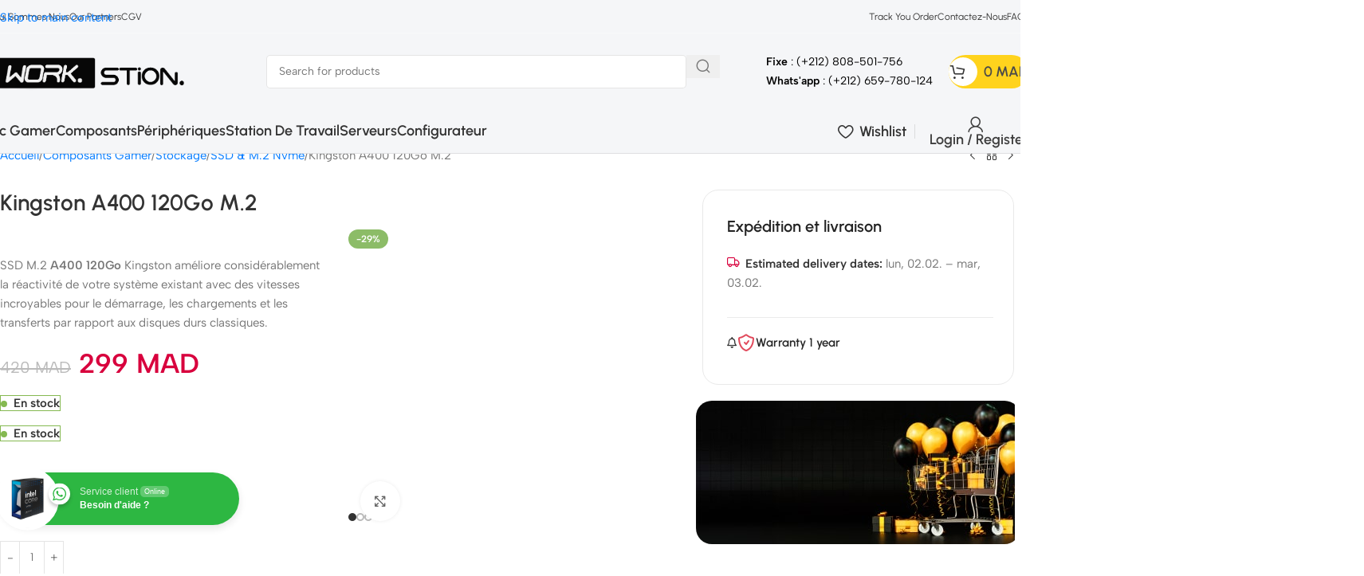

--- FILE ---
content_type: text/html; charset=UTF-8
request_url: https://www.workstation.ma/produit/kingston-a400-120go-m-2/
body_size: 40540
content:
<!DOCTYPE html>
<html lang="fr-FR" dir="ltr">
<head>
	<meta charset="UTF-8">
	<link rel="profile" href="https://gmpg.org/xfn/11">
	<link rel="pingback" href="https://www.workstation.ma/xmlrpc.php">

	<meta name='robots' content='index, follow, max-image-preview:large, max-snippet:-1, max-video-preview:-1' />

	<!-- This site is optimized with the Yoast SEO Premium plugin v26.7 (Yoast SEO v26.8) - https://yoast.com/product/yoast-seo-premium-wordpress/ -->
	<title>Kingston A400 120Go M.2 - Workstation.ma</title>
<link data-rocket-preload as="style" data-wpr-hosted-gf-parameters="family=Urbanist%3A400%2C600%2C700%7CAlbert%20Sans%3A400%2C600%7CWork%20Sans%3A400%2C600&display=swap" href="https://www.workstation.ma/wp-content/cache/fonts/1/google-fonts/css/3/6/a/b5f6edead715bd25ad5a715e01398.css" rel="preload">
<link crossorigin data-rocket-preload as="font" href="https://www.workstation.ma/wp-content/cache/fonts/1/google-fonts/fonts/s/albertsans/v4/i7dOIFdwYjGaAMFtZd_QA1ZbYFc.woff2" rel="preload">
<link crossorigin data-rocket-preload as="font" href="https://www.workstation.ma/wp-content/cache/fonts/1/google-fonts/fonts/s/urbanist/v18/L0x-DF02iFML4hGCyMqlbS0.woff2" rel="preload">
<script src="/cdn-cgi/scripts/7d0fa10a/cloudflare-static/rocket-loader.min.js" data-cf-settings="be1afa619bb73c6326fe02cf-|49"></script><link data-wpr-hosted-gf-parameters="family=Urbanist%3A400%2C600%2C700%7CAlbert%20Sans%3A400%2C600%7CWork%20Sans%3A400%2C600&display=swap" href="https://www.workstation.ma/wp-content/cache/fonts/1/google-fonts/css/3/6/a/b5f6edead715bd25ad5a715e01398.css" media="print" onload="this.media=&#039;all&#039;" rel="stylesheet">
<noscript data-wpr-hosted-gf-parameters=""><link rel="stylesheet" href="https://fonts.googleapis.com/css?family=Urbanist%3A400%2C600%2C700%7CAlbert%20Sans%3A400%2C600%7CWork%20Sans%3A400%2C600&#038;display=swap"></noscript><link rel="preload" data-rocket-preload as="image" href="https://www.workstation.ma/wp-content/uploads/2025/10/Kingston-A400-120Go-M.2-au-Maroc-ii.jpg" imagesrcset="https://www.workstation.ma/wp-content/uploads/2025/10/Kingston-A400-120Go-M.2-au-Maroc-ii.jpg 800w, https://www.workstation.ma/wp-content/uploads/2025/10/Kingston-A400-120Go-M.2-au-Maroc-ii-600x600.jpg 600w, https://www.workstation.ma/wp-content/uploads/2025/10/Kingston-A400-120Go-M.2-au-Maroc-ii-150x150.jpg 150w, https://www.workstation.ma/wp-content/uploads/2025/10/Kingston-A400-120Go-M.2-au-Maroc-ii-300x300.jpg 300w, https://www.workstation.ma/wp-content/uploads/2025/10/Kingston-A400-120Go-M.2-au-Maroc-ii-768x768.jpg 768w" imagesizes="auto, (max-width: 800px) 100vw, 800px" fetchpriority="high">
	<meta name="description" content="Kingston A400 120Go M.2 , est SSD avec une interface SATA et la technologie NAND 3D et une capacité de 120 Go - livraison partout au Maroc" />
	<link rel="canonical" href="https://www.workstation.ma/produit/kingston-a400-120go-m-2/" />
	<meta property="og:locale" content="fr_FR" />
	<meta property="og:type" content="product" />
	<meta property="og:title" content="Kingston A400 120Go M.2" />
	<meta property="og:description" content="Kingston A400 120Go M.2 , est SSD avec une interface SATA et la technologie NAND 3D et une capacité de 120 Go - livraison partout au Maroc" />
	<meta property="og:url" content="https://www.workstation.ma/produit/kingston-a400-120go-m-2/" />
	<meta property="og:site_name" content="Workstation.ma" />
	<meta property="article:modified_time" content="2026-01-21T16:27:38+00:00" />
	<meta property="og:image" content="https://www.workstation.ma/wp-content/uploads/2025/10/Kingston-A400-120Go-M.2-au-Maroc-ii.jpg" />
	<meta property="og:image:width" content="800" />
	<meta property="og:image:height" content="800" />
	<meta property="og:image:type" content="image/jpeg" /><meta property="og:image" content="https://www.workstation.ma/wp-content/uploads/2025/10/Kingston-A400-120Go-M.2-au-Maroc.jpg" />
	<meta property="og:image:width" content="800" />
	<meta property="og:image:height" content="800" />
	<meta property="og:image:type" content="image/jpeg" />
	<meta name="twitter:card" content="summary_large_image" />
	<meta name="twitter:label1" content="Prix" />
	<meta name="twitter:data1" content="299&nbsp;MAD" />
	<meta name="twitter:label2" content="Disponibilité" />
	<meta name="twitter:data2" content="En stock" />
	<script type="application/ld+json" class="yoast-schema-graph">{"@context":"https://schema.org","@graph":[{"@type":["WebPage","ItemPage"],"@id":"https://www.workstation.ma/produit/kingston-a400-120go-m-2/","url":"https://www.workstation.ma/produit/kingston-a400-120go-m-2/","name":"Kingston A400 120Go M.2 - Workstation.ma","isPartOf":{"@id":"https://www.workstation.ma/#website"},"primaryImageOfPage":{"@id":"https://www.workstation.ma/produit/kingston-a400-120go-m-2/#primaryimage"},"image":{"@id":"https://www.workstation.ma/produit/kingston-a400-120go-m-2/#primaryimage"},"thumbnailUrl":"https://www.workstation.ma/wp-content/uploads/2025/10/Kingston-A400-120Go-M.2-au-Maroc-ii.jpg","description":"Kingston A400 120Go M.2 , est SSD avec une interface SATA et la technologie NAND 3D et une capacité de 120 Go - livraison partout au Maroc","breadcrumb":{"@id":"https://www.workstation.ma/produit/kingston-a400-120go-m-2/#breadcrumb"},"inLanguage":"fr-FR","potentialAction":{"@type":"BuyAction","target":"https://www.workstation.ma/produit/kingston-a400-120go-m-2/"}},{"@type":"ImageObject","inLanguage":"fr-FR","@id":"https://www.workstation.ma/produit/kingston-a400-120go-m-2/#primaryimage","url":"https://www.workstation.ma/wp-content/uploads/2025/10/Kingston-A400-120Go-M.2-au-Maroc-ii.jpg","contentUrl":"https://www.workstation.ma/wp-content/uploads/2025/10/Kingston-A400-120Go-M.2-au-Maroc-ii.jpg","width":800,"height":800},{"@type":"BreadcrumbList","@id":"https://www.workstation.ma/produit/kingston-a400-120go-m-2/#breadcrumb","itemListElement":[{"@type":"ListItem","position":1,"name":"Home","item":"https://www.workstation.ma/"},{"@type":"ListItem","position":2,"name":"Shop","item":"https://www.workstation.ma/shop/"},{"@type":"ListItem","position":3,"name":"Kingston A400 120Go M.2"}]},{"@type":"WebSite","@id":"https://www.workstation.ma/#website","url":"https://www.workstation.ma/","name":"Workstation.ma","description":"Pc gamer maroc sur workstation.ma, la boutique N°1 du gaming au Maroc.","publisher":{"@id":"https://www.workstation.ma/#organization"},"alternateName":"PC Gamer Maroc","potentialAction":[{"@type":"SearchAction","target":{"@type":"EntryPoint","urlTemplate":"https://www.workstation.ma/?s={search_term_string}"},"query-input":{"@type":"PropertyValueSpecification","valueRequired":true,"valueName":"search_term_string"}}],"inLanguage":"fr-FR"},{"@type":"Organization","@id":"https://www.workstation.ma/#organization","name":"Workstation.ma","alternateName":"PC Gamer Maroc","url":"https://www.workstation.ma/","logo":{"@type":"ImageObject","inLanguage":"fr-FR","@id":"https://www.workstation.ma/#/schema/logo/image/","url":"https://www.workstation.ma/wp-content/uploads/2025/12/logo-workstation-ma_14-3.png","contentUrl":"https://www.workstation.ma/wp-content/uploads/2025/12/logo-workstation-ma_14-3.png","width":675,"height":165,"caption":"Workstation.ma"},"image":{"@id":"https://www.workstation.ma/#/schema/logo/image/"},"sameAs":["https://web.facebook.com/marocworkstation/","https://www.instagram.com/workstation.ma/"]}]}</script>
	<meta property="product:price:amount" content="299" />
	<meta property="product:price:currency" content="MAD" />
	<meta property="og:availability" content="instock" />
	<meta property="product:availability" content="instock" />
	<meta property="product:retailer_item_id" content="SA400M8/120G" />
	<meta property="product:condition" content="new" />
	<!-- / Yoast SEO Premium plugin. -->


<link rel='dns-prefetch' href='//fonts.googleapis.com' />

<link rel="alternate" type="application/rss+xml" title="Workstation.ma &raquo; Flux" href="https://www.workstation.ma/feed/" />
<link rel="alternate" type="application/rss+xml" title="Workstation.ma &raquo; Flux des commentaires" href="https://www.workstation.ma/comments/feed/" />
<link rel="alternate" type="application/rss+xml" title="Workstation.ma &raquo; Kingston A400 120Go M.2 Flux des commentaires" href="https://www.workstation.ma/produit/kingston-a400-120go-m-2/feed/" />
<link rel="alternate" title="oEmbed (JSON)" type="application/json+oembed" href="https://www.workstation.ma/wp-json/oembed/1.0/embed?url=https%3A%2F%2Fwww.workstation.ma%2Fproduit%2Fkingston-a400-120go-m-2%2F" />
<link rel="alternate" title="oEmbed (XML)" type="text/xml+oembed" href="https://www.workstation.ma/wp-json/oembed/1.0/embed?url=https%3A%2F%2Fwww.workstation.ma%2Fproduit%2Fkingston-a400-120go-m-2%2F&#038;format=xml" />
<style id='wp-img-auto-sizes-contain-inline-css' type='text/css'>
img:is([sizes=auto i],[sizes^="auto," i]){contain-intrinsic-size:3000px 1500px}
/*# sourceURL=wp-img-auto-sizes-contain-inline-css */
</style>
<link data-minify="1" rel='stylesheet' id='cfw-blocks-styles-css' href='https://www.workstation.ma/wp-content/cache/min/1/wp-content/plugins/checkout-for-woocommerce/build/css/blocks-styles.css?ver=1769100823' type='text/css' media='all' />
<link data-minify="1" rel='stylesheet' id='woosb-blocks-css' href='https://www.workstation.ma/wp-content/cache/min/1/wp-content/plugins/woo-product-bundle-premium/assets/css/blocks.css?ver=1769100823' type='text/css' media='all' />
<style id='wp-block-library-inline-css' type='text/css'>
:root{--wp-block-synced-color:#7a00df;--wp-block-synced-color--rgb:122,0,223;--wp-bound-block-color:var(--wp-block-synced-color);--wp-editor-canvas-background:#ddd;--wp-admin-theme-color:#007cba;--wp-admin-theme-color--rgb:0,124,186;--wp-admin-theme-color-darker-10:#006ba1;--wp-admin-theme-color-darker-10--rgb:0,107,160.5;--wp-admin-theme-color-darker-20:#005a87;--wp-admin-theme-color-darker-20--rgb:0,90,135;--wp-admin-border-width-focus:2px}@media (min-resolution:192dpi){:root{--wp-admin-border-width-focus:1.5px}}.wp-element-button{cursor:pointer}:root .has-very-light-gray-background-color{background-color:#eee}:root .has-very-dark-gray-background-color{background-color:#313131}:root .has-very-light-gray-color{color:#eee}:root .has-very-dark-gray-color{color:#313131}:root .has-vivid-green-cyan-to-vivid-cyan-blue-gradient-background{background:linear-gradient(135deg,#00d084,#0693e3)}:root .has-purple-crush-gradient-background{background:linear-gradient(135deg,#34e2e4,#4721fb 50%,#ab1dfe)}:root .has-hazy-dawn-gradient-background{background:linear-gradient(135deg,#faaca8,#dad0ec)}:root .has-subdued-olive-gradient-background{background:linear-gradient(135deg,#fafae1,#67a671)}:root .has-atomic-cream-gradient-background{background:linear-gradient(135deg,#fdd79a,#004a59)}:root .has-nightshade-gradient-background{background:linear-gradient(135deg,#330968,#31cdcf)}:root .has-midnight-gradient-background{background:linear-gradient(135deg,#020381,#2874fc)}:root{--wp--preset--font-size--normal:16px;--wp--preset--font-size--huge:42px}.has-regular-font-size{font-size:1em}.has-larger-font-size{font-size:2.625em}.has-normal-font-size{font-size:var(--wp--preset--font-size--normal)}.has-huge-font-size{font-size:var(--wp--preset--font-size--huge)}.has-text-align-center{text-align:center}.has-text-align-left{text-align:left}.has-text-align-right{text-align:right}.has-fit-text{white-space:nowrap!important}#end-resizable-editor-section{display:none}.aligncenter{clear:both}.items-justified-left{justify-content:flex-start}.items-justified-center{justify-content:center}.items-justified-right{justify-content:flex-end}.items-justified-space-between{justify-content:space-between}.screen-reader-text{border:0;clip-path:inset(50%);height:1px;margin:-1px;overflow:hidden;padding:0;position:absolute;width:1px;word-wrap:normal!important}.screen-reader-text:focus{background-color:#ddd;clip-path:none;color:#444;display:block;font-size:1em;height:auto;left:5px;line-height:normal;padding:15px 23px 14px;text-decoration:none;top:5px;width:auto;z-index:100000}html :where(.has-border-color){border-style:solid}html :where([style*=border-top-color]){border-top-style:solid}html :where([style*=border-right-color]){border-right-style:solid}html :where([style*=border-bottom-color]){border-bottom-style:solid}html :where([style*=border-left-color]){border-left-style:solid}html :where([style*=border-width]){border-style:solid}html :where([style*=border-top-width]){border-top-style:solid}html :where([style*=border-right-width]){border-right-style:solid}html :where([style*=border-bottom-width]){border-bottom-style:solid}html :where([style*=border-left-width]){border-left-style:solid}html :where(img[class*=wp-image-]){height:auto;max-width:100%}:where(figure){margin:0 0 1em}html :where(.is-position-sticky){--wp-admin--admin-bar--position-offset:var(--wp-admin--admin-bar--height,0px)}@media screen and (max-width:600px){html :where(.is-position-sticky){--wp-admin--admin-bar--position-offset:0px}}
/*# sourceURL=/wp-includes/css/dist/block-library/common.min.css */
</style>
<link data-minify="1" rel='stylesheet' id='nta-css-popup-css' href='https://www.workstation.ma/wp-content/cache/min/1/wp-content/plugins/whatsapp-for-wordpress/assets/dist/css/style.css?ver=1769100823' type='text/css' media='all' />
<style id='woocommerce-inline-inline-css' type='text/css'>
.woocommerce form .form-row .required { visibility: visible; }
/*# sourceURL=woocommerce-inline-inline-css */
</style>
<link data-minify="1" rel='stylesheet' id='woosb-frontend-css' href='https://www.workstation.ma/wp-content/cache/min/1/wp-content/plugins/woo-product-bundle-premium/assets/css/frontend.css?ver=1769100823' type='text/css' media='all' />
<link data-minify="1" rel='stylesheet' id='js_composer_front-css' href='https://www.workstation.ma/wp-content/cache/min/1/wp-content/plugins/js_composer/assets/css/js_composer.min.css?ver=1769100823' type='text/css' media='all' />
<link rel='stylesheet' id='wd-style-base-css' href='https://www.workstation.ma/wp-content/themes/woodmart/css/parts/base.min.css?ver=8.3.9' type='text/css' media='all' />
<link rel='stylesheet' id='wd-helpers-wpb-elem-css' href='https://www.workstation.ma/wp-content/themes/woodmart/css/parts/helpers-wpb-elem.min.css?ver=8.3.9' type='text/css' media='all' />
<link rel='stylesheet' id='wd-wpbakery-base-css' href='https://www.workstation.ma/wp-content/themes/woodmart/css/parts/int-wpb-base.min.css?ver=8.3.9' type='text/css' media='all' />
<link rel='stylesheet' id='wd-wpbakery-base-deprecated-css' href='https://www.workstation.ma/wp-content/themes/woodmart/css/parts/int-wpb-base-deprecated.min.css?ver=8.3.9' type='text/css' media='all' />
<link rel='stylesheet' id='wd-woocommerce-base-css' href='https://www.workstation.ma/wp-content/themes/woodmart/css/parts/woocommerce-base.min.css?ver=8.3.9' type='text/css' media='all' />
<link rel='stylesheet' id='wd-mod-star-rating-css' href='https://www.workstation.ma/wp-content/themes/woodmart/css/parts/mod-star-rating.min.css?ver=8.3.9' type='text/css' media='all' />
<link rel='stylesheet' id='wd-woocommerce-block-notices-css' href='https://www.workstation.ma/wp-content/themes/woodmart/css/parts/woo-mod-block-notices.min.css?ver=8.3.9' type='text/css' media='all' />
<link rel='stylesheet' id='wd-woo-mod-quantity-css' href='https://www.workstation.ma/wp-content/themes/woodmart/css/parts/woo-mod-quantity.min.css?ver=8.3.9' type='text/css' media='all' />
<link rel='stylesheet' id='wd-woo-single-prod-el-base-css' href='https://www.workstation.ma/wp-content/themes/woodmart/css/parts/woo-single-prod-el-base.min.css?ver=8.3.9' type='text/css' media='all' />
<link rel='stylesheet' id='wd-woo-mod-stock-status-css' href='https://www.workstation.ma/wp-content/themes/woodmart/css/parts/woo-mod-stock-status.min.css?ver=8.3.9' type='text/css' media='all' />
<link rel='stylesheet' id='wd-woo-opt-hide-larger-price-css' href='https://www.workstation.ma/wp-content/themes/woodmart/css/parts/woo-opt-hide-larger-price.min.css?ver=8.3.9' type='text/css' media='all' />
<link rel='stylesheet' id='wd-woo-mod-shop-attributes-css' href='https://www.workstation.ma/wp-content/themes/woodmart/css/parts/woo-mod-shop-attributes.min.css?ver=8.3.9' type='text/css' media='all' />
<link rel='stylesheet' id='wd-wp-blocks-css' href='https://www.workstation.ma/wp-content/themes/woodmart/css/parts/wp-blocks.min.css?ver=8.3.9' type='text/css' media='all' />
<link rel='stylesheet' id='child-style-css' href='https://www.workstation.ma/wp-content/themes/woodmart-child/style.css?ver=8.3.9' type='text/css' media='all' />
<link rel='stylesheet' id='wd-woo-mod-product-info-css' href='https://www.workstation.ma/wp-content/themes/woodmart/css/parts/woo-mod-product-info.min.css?ver=8.3.9' type='text/css' media='all' />
<link rel='stylesheet' id='wd-woo-opt-est-del-css' href='https://www.workstation.ma/wp-content/themes/woodmart/css/parts/woo-opt-est-del.min.css?ver=8.3.9' type='text/css' media='all' />
<link rel='stylesheet' id='wd-header-base-css' href='https://www.workstation.ma/wp-content/themes/woodmart/css/parts/header-base.min.css?ver=8.3.9' type='text/css' media='all' />
<link rel='stylesheet' id='wd-mod-tools-css' href='https://www.workstation.ma/wp-content/themes/woodmart/css/parts/mod-tools.min.css?ver=8.3.9' type='text/css' media='all' />
<link rel='stylesheet' id='wd-header-elements-base-css' href='https://www.workstation.ma/wp-content/themes/woodmart/css/parts/header-el-base.min.css?ver=8.3.9' type='text/css' media='all' />
<link rel='stylesheet' id='wd-social-icons-css' href='https://www.workstation.ma/wp-content/themes/woodmart/css/parts/el-social-icons.min.css?ver=8.3.9' type='text/css' media='all' />
<link rel='stylesheet' id='wd-header-search-css' href='https://www.workstation.ma/wp-content/themes/woodmart/css/parts/header-el-search.min.css?ver=8.3.9' type='text/css' media='all' />
<link rel='stylesheet' id='wd-header-search-form-css' href='https://www.workstation.ma/wp-content/themes/woodmart/css/parts/header-el-search-form.min.css?ver=8.3.9' type='text/css' media='all' />
<link rel='stylesheet' id='wd-wd-search-form-css' href='https://www.workstation.ma/wp-content/themes/woodmart/css/parts/wd-search-form.min.css?ver=8.3.9' type='text/css' media='all' />
<link rel='stylesheet' id='wd-wd-search-results-css' href='https://www.workstation.ma/wp-content/themes/woodmart/css/parts/wd-search-results.min.css?ver=8.3.9' type='text/css' media='all' />
<link rel='stylesheet' id='wd-wd-search-dropdown-css' href='https://www.workstation.ma/wp-content/themes/woodmart/css/parts/wd-search-dropdown.min.css?ver=8.3.9' type='text/css' media='all' />
<link rel='stylesheet' id='wd-info-box-css' href='https://www.workstation.ma/wp-content/themes/woodmart/css/parts/el-info-box.min.css?ver=8.3.9' type='text/css' media='all' />
<link rel='stylesheet' id='wd-mod-tools-design-8-css' href='https://www.workstation.ma/wp-content/themes/woodmart/css/parts/mod-tools-design-8.min.css?ver=8.3.9' type='text/css' media='all' />
<link rel='stylesheet' id='wd-header-cart-css' href='https://www.workstation.ma/wp-content/themes/woodmart/css/parts/header-el-cart.min.css?ver=8.3.9' type='text/css' media='all' />
<link rel='stylesheet' id='wd-widget-shopping-cart-css' href='https://www.workstation.ma/wp-content/themes/woodmart/css/parts/woo-widget-shopping-cart.min.css?ver=8.3.9' type='text/css' media='all' />
<link rel='stylesheet' id='wd-widget-product-list-css' href='https://www.workstation.ma/wp-content/themes/woodmart/css/parts/woo-widget-product-list.min.css?ver=8.3.9' type='text/css' media='all' />
<link rel='stylesheet' id='wd-header-mobile-nav-drilldown-css' href='https://www.workstation.ma/wp-content/themes/woodmart/css/parts/header-el-mobile-nav-drilldown.min.css?ver=8.3.9' type='text/css' media='all' />
<link rel='stylesheet' id='wd-header-mobile-nav-drilldown-slide-css' href='https://www.workstation.ma/wp-content/themes/woodmart/css/parts/header-el-mobile-nav-drilldown-slide.min.css?ver=8.3.9' type='text/css' media='all' />
<link rel='stylesheet' id='wd-woo-mod-login-form-css' href='https://www.workstation.ma/wp-content/themes/woodmart/css/parts/woo-mod-login-form.min.css?ver=8.3.9' type='text/css' media='all' />
<link rel='stylesheet' id='wd-header-my-account-css' href='https://www.workstation.ma/wp-content/themes/woodmart/css/parts/header-el-my-account.min.css?ver=8.3.9' type='text/css' media='all' />
<link rel='stylesheet' id='wd-mod-nav-menu-label-css' href='https://www.workstation.ma/wp-content/themes/woodmart/css/parts/mod-nav-menu-label.min.css?ver=8.3.9' type='text/css' media='all' />
<link rel='stylesheet' id='wd-woo-prod-loop-small-css' href='https://www.workstation.ma/wp-content/themes/woodmart/css/parts/woo-prod-loop-small.min.css?ver=8.3.9' type='text/css' media='all' />
<link rel='stylesheet' id='wd-product-loop-css' href='https://www.workstation.ma/wp-content/themes/woodmart/css/parts/woo-product-loop.min.css?ver=8.3.9' type='text/css' media='all' />
<link rel='stylesheet' id='wd-woo-mod-quantity-overlap-css' href='https://www.workstation.ma/wp-content/themes/woodmart/css/parts/woo-mod-quantity-overlap.min.css?ver=8.3.9' type='text/css' media='all' />
<link rel='stylesheet' id='wd-woo-mod-swatches-base-css' href='https://www.workstation.ma/wp-content/themes/woodmart/css/parts/woo-mod-swatches-base.min.css?ver=8.3.9' type='text/css' media='all' />
<link rel='stylesheet' id='wd-woo-opt-title-limit-css' href='https://www.workstation.ma/wp-content/themes/woodmart/css/parts/woo-opt-title-limit.min.css?ver=8.3.9' type='text/css' media='all' />
<link rel='stylesheet' id='wd-swiper-css' href='https://www.workstation.ma/wp-content/themes/woodmart/css/parts/lib-swiper.min.css?ver=8.3.9' type='text/css' media='all' />
<link rel='stylesheet' id='wd-swiper-arrows-css' href='https://www.workstation.ma/wp-content/themes/woodmart/css/parts/lib-swiper-arrows.min.css?ver=8.3.9' type='text/css' media='all' />
<link rel='stylesheet' id='wd-swiper-pagin-css' href='https://www.workstation.ma/wp-content/themes/woodmart/css/parts/lib-swiper-pagin.min.css?ver=8.3.9' type='text/css' media='all' />
<link rel='stylesheet' id='wd-brands-css' href='https://www.workstation.ma/wp-content/themes/woodmart/css/parts/el-brand.min.css?ver=8.3.9' type='text/css' media='all' />
<link rel='stylesheet' id='wd-banner-css' href='https://www.workstation.ma/wp-content/themes/woodmart/css/parts/wpb-el-banner.min.css?ver=8.3.9' type='text/css' media='all' />
<link rel='stylesheet' id='wd-banner-hover-zoom-css' href='https://www.workstation.ma/wp-content/themes/woodmart/css/parts/el-banner-hover-zoom.min.css?ver=8.3.9' type='text/css' media='all' />
<link rel='stylesheet' id='wd-mod-highlighted-text-css' href='https://www.workstation.ma/wp-content/themes/woodmart/css/parts/mod-highlighted-text.min.css?ver=8.3.9' type='text/css' media='all' />
<link rel='stylesheet' id='wd-button-css' href='https://www.workstation.ma/wp-content/themes/woodmart/css/parts/el-button.min.css?ver=8.3.9' type='text/css' media='all' />
<link rel='stylesheet' id='wd-banner-style-mask-and-shadow-css' href='https://www.workstation.ma/wp-content/themes/woodmart/css/parts/el-banner-style-mask-and-shadow.min.css?ver=8.3.9' type='text/css' media='all' />
<link rel='stylesheet' id='wd-woo-single-prod-builder-css' href='https://www.workstation.ma/wp-content/themes/woodmart/css/parts/woo-single-prod-builder.min.css?ver=8.3.9' type='text/css' media='all' />
<link rel='stylesheet' id='wd-woo-el-breadcrumbs-builder-css' href='https://www.workstation.ma/wp-content/themes/woodmart/css/parts/woo-el-breadcrumbs-builder.min.css?ver=8.3.9' type='text/css' media='all' />
<link rel='stylesheet' id='wd-woo-single-prod-el-navigation-css' href='https://www.workstation.ma/wp-content/themes/woodmart/css/parts/woo-single-prod-el-navigation.min.css?ver=8.3.9' type='text/css' media='all' />
<link rel='stylesheet' id='wd-text-block-css' href='https://www.workstation.ma/wp-content/themes/woodmart/css/parts/el-text-block.min.css?ver=8.3.9' type='text/css' media='all' />
<link rel='stylesheet' id='wd-woo-single-prod-el-gallery-css' href='https://www.workstation.ma/wp-content/themes/woodmart/css/parts/woo-single-prod-el-gallery.min.css?ver=8.3.9' type='text/css' media='all' />
<link rel='stylesheet' id='wd-woo-mod-product-labels-css' href='https://www.workstation.ma/wp-content/themes/woodmart/css/parts/woo-mod-product-labels.min.css?ver=8.3.9' type='text/css' media='all' />
<link rel='stylesheet' id='wd-photoswipe-css' href='https://www.workstation.ma/wp-content/themes/woodmart/css/parts/lib-photoswipe.min.css?ver=8.3.9' type='text/css' media='all' />
<link rel='stylesheet' id='wd-section-title-css' href='https://www.workstation.ma/wp-content/themes/woodmart/css/parts/el-section-title.min.css?ver=8.3.9' type='text/css' media='all' />
<link rel='stylesheet' id='wd-list-css' href='https://www.workstation.ma/wp-content/themes/woodmart/css/parts/el-list.min.css?ver=8.3.9' type='text/css' media='all' />
<link rel='stylesheet' id='wd-el-list-css' href='https://www.workstation.ma/wp-content/themes/woodmart/css/parts/el-list-wpb-elem.min.css?ver=8.3.9' type='text/css' media='all' />
<link rel='stylesheet' id='wd-banner-btn-hover-css' href='https://www.workstation.ma/wp-content/themes/woodmart/css/parts/el-banner-btn-hover.min.css?ver=8.3.9' type='text/css' media='all' />
<link rel='stylesheet' id='wd-el-subtitle-style-css' href='https://www.workstation.ma/wp-content/themes/woodmart/css/parts/el-subtitle-style.min.css?ver=8.3.9' type='text/css' media='all' />
<link rel='stylesheet' id='wd-product-loop-tiled-css' href='https://www.workstation.ma/wp-content/themes/woodmart/css/parts/woo-product-loop-tiled.min.css?ver=8.3.9' type='text/css' media='all' />
<link rel='stylesheet' id='wd-lazy-loading-css' href='https://www.workstation.ma/wp-content/themes/woodmart/css/parts/opt-lazy-load.min.css?ver=8.3.9' type='text/css' media='all' />
<link rel='stylesheet' id='wd-mfp-popup-css' href='https://www.workstation.ma/wp-content/themes/woodmart/css/parts/lib-magnific-popup.min.css?ver=8.3.9' type='text/css' media='all' />
<link rel='stylesheet' id='wd-mod-animations-transform-css' href='https://www.workstation.ma/wp-content/themes/woodmart/css/parts/mod-animations-transform.min.css?ver=8.3.9' type='text/css' media='all' />
<link rel='stylesheet' id='wd-mod-transform-css' href='https://www.workstation.ma/wp-content/themes/woodmart/css/parts/mod-transform.min.css?ver=8.3.9' type='text/css' media='all' />
<link rel='stylesheet' id='wd-woo-opt-quick-shop-2-css' href='https://www.workstation.ma/wp-content/themes/woodmart/css/parts/woo-opt-quick-shop-2.min.css?ver=8.3.9' type='text/css' media='all' />
<link rel='stylesheet' id='wd-woo-mod-variation-form-css' href='https://www.workstation.ma/wp-content/themes/woodmart/css/parts/woo-mod-variation-form.min.css?ver=8.3.9' type='text/css' media='all' />
<link rel='stylesheet' id='wd-woo-mod-variation-form-single-css' href='https://www.workstation.ma/wp-content/themes/woodmart/css/parts/woo-mod-variation-form-single.min.css?ver=8.3.9' type='text/css' media='all' />
<link rel='stylesheet' id='wd-woo-mod-swatches-style-1-css' href='https://www.workstation.ma/wp-content/themes/woodmart/css/parts/woo-mod-swatches-style-1.min.css?ver=8.3.9' type='text/css' media='all' />
<link rel='stylesheet' id='wd-woo-mod-swatches-dis-1-css' href='https://www.workstation.ma/wp-content/themes/woodmart/css/parts/woo-mod-swatches-dis-style-1.min.css?ver=8.3.9' type='text/css' media='all' />
<link rel='stylesheet' id='wd-woo-single-prod-opt-rating-summary-css' href='https://www.workstation.ma/wp-content/themes/woodmart/css/parts/woo-single-prod-opt-rating-summary.min.css?ver=8.3.9' type='text/css' media='all' />
<link rel='stylesheet' id='wd-woo-single-prod-el-reviews-css' href='https://www.workstation.ma/wp-content/themes/woodmart/css/parts/woo-single-prod-el-reviews.min.css?ver=8.3.9' type='text/css' media='all' />
<link rel='stylesheet' id='wd-woo-single-prod-el-reviews-style-2-css' href='https://www.workstation.ma/wp-content/themes/woodmart/css/parts/woo-single-prod-el-reviews-style-2.min.css?ver=8.3.9' type='text/css' media='all' />
<link rel='stylesheet' id='wd-post-types-mod-comments-css' href='https://www.workstation.ma/wp-content/themes/woodmart/css/parts/post-types-mod-comments.min.css?ver=8.3.9' type='text/css' media='all' />
<link rel='stylesheet' id='wd-woo-mod-progress-bar-css' href='https://www.workstation.ma/wp-content/themes/woodmart/css/parts/woo-mod-progress-bar.min.css?ver=8.3.9' type='text/css' media='all' />
<link rel='stylesheet' id='wd-footer-base-css' href='https://www.workstation.ma/wp-content/themes/woodmart/css/parts/footer-base.min.css?ver=8.3.9' type='text/css' media='all' />
<link rel='stylesheet' id='wd-social-icons-styles-css' href='https://www.workstation.ma/wp-content/themes/woodmart/css/parts/el-social-styles.min.css?ver=8.3.9' type='text/css' media='all' />
<link rel='stylesheet' id='wd-el-toggle-css' href='https://www.workstation.ma/wp-content/themes/woodmart/css/parts/wpb-el-toggle.min.css?ver=8.3.9' type='text/css' media='all' />
<link rel='stylesheet' id='wd-scroll-top-css' href='https://www.workstation.ma/wp-content/themes/woodmart/css/parts/opt-scrolltotop.min.css?ver=8.3.9' type='text/css' media='all' />
<link rel='stylesheet' id='wd-header-my-account-sidebar-css' href='https://www.workstation.ma/wp-content/themes/woodmart/css/parts/header-el-my-account-sidebar.min.css?ver=8.3.9' type='text/css' media='all' />
<link rel='stylesheet' id='wd-sticky-add-to-cart-css' href='https://www.workstation.ma/wp-content/themes/woodmart/css/parts/woo-opt-sticky-add-to-cart.min.css?ver=8.3.9' type='text/css' media='all' />
<link rel='stylesheet' id='wd-bottom-toolbar-css' href='https://www.workstation.ma/wp-content/themes/woodmart/css/parts/opt-bottom-toolbar.min.css?ver=8.3.9' type='text/css' media='all' />
<link data-minify="1" rel='stylesheet' id='xts-style-theme_settings_default-css' href='https://www.workstation.ma/wp-content/cache/min/1/wp-content/uploads/2026/01/xts-theme_settings_default-1769250567.css?ver=1769250568' type='text/css' media='all' />

<script type="text/template" id="tmpl-variation-template">
	<div class="woocommerce-variation-description">{{{ data.variation.variation_description }}}</div>
	<div class="woocommerce-variation-price">{{{ data.variation.price_html }}}</div>
	<div class="woocommerce-variation-availability">{{{ data.variation.availability_html }}}</div>
</script>
<script type="text/template" id="tmpl-unavailable-variation-template">
	<p role="alert">Désolé, ce produit n&rsquo;est pas disponible. Veuillez choisir une combinaison différente.</p>
</script>
<script type="be1afa619bb73c6326fe02cf-text/javascript" src="https://www.workstation.ma/wp-includes/js/jquery/jquery.min.js?ver=3.7.1" id="jquery-core-js"></script>
<script type="be1afa619bb73c6326fe02cf-text/javascript" src="https://www.workstation.ma/wp-includes/js/jquery/jquery-migrate.min.js?ver=3.4.1" id="jquery-migrate-js"></script>
<script type="be1afa619bb73c6326fe02cf-text/javascript" src="https://www.workstation.ma/wp-content/plugins/woocommerce/assets/js/jquery-blockui/jquery.blockUI.min.js?ver=2.7.0-wc.10.4.3" id="wc-jquery-blockui-js" data-wp-strategy="defer"></script>
<script type="be1afa619bb73c6326fe02cf-text/javascript" id="wc-add-to-cart-js-extra">
/* <![CDATA[ */
var wc_add_to_cart_params = {"ajax_url":"/wp-admin/admin-ajax.php","wc_ajax_url":"/?wc-ajax=%%endpoint%%","i18n_view_cart":"Voir le panier","cart_url":"https://www.workstation.ma/cart/","is_cart":"","cart_redirect_after_add":"no"};
//# sourceURL=wc-add-to-cart-js-extra
/* ]]> */
</script>
<script type="be1afa619bb73c6326fe02cf-text/javascript" src="https://www.workstation.ma/wp-content/plugins/woocommerce/assets/js/frontend/add-to-cart.min.js?ver=10.4.3" id="wc-add-to-cart-js" data-wp-strategy="defer"></script>
<script type="be1afa619bb73c6326fe02cf-text/javascript" src="https://www.workstation.ma/wp-content/plugins/woocommerce/assets/js/zoom/jquery.zoom.min.js?ver=1.7.21-wc.10.4.3" id="wc-zoom-js" defer="defer" data-wp-strategy="defer"></script>
<script type="be1afa619bb73c6326fe02cf-text/javascript" id="wc-single-product-js-extra">
/* <![CDATA[ */
var wc_single_product_params = {"i18n_required_rating_text":"Veuillez s\u00e9lectionner une note","i18n_rating_options":["1\u00a0\u00e9toile sur 5","2\u00a0\u00e9toiles sur 5","3\u00a0\u00e9toiles sur 5","4\u00a0\u00e9toiles sur 5","5\u00a0\u00e9toiles sur 5"],"i18n_product_gallery_trigger_text":"Voir la galerie d\u2019images en plein \u00e9cran","review_rating_required":"yes","flexslider":{"rtl":false,"animation":"slide","smoothHeight":true,"directionNav":false,"controlNav":"thumbnails","slideshow":false,"animationSpeed":500,"animationLoop":false,"allowOneSlide":false},"zoom_enabled":"","zoom_options":[],"photoswipe_enabled":"","photoswipe_options":{"shareEl":false,"closeOnScroll":false,"history":false,"hideAnimationDuration":0,"showAnimationDuration":0},"flexslider_enabled":""};
//# sourceURL=wc-single-product-js-extra
/* ]]> */
</script>
<script type="be1afa619bb73c6326fe02cf-text/javascript" src="https://www.workstation.ma/wp-content/plugins/woocommerce/assets/js/frontend/single-product.min.js?ver=10.4.3" id="wc-single-product-js" defer="defer" data-wp-strategy="defer"></script>
<script type="be1afa619bb73c6326fe02cf-text/javascript" src="https://www.workstation.ma/wp-content/plugins/woocommerce/assets/js/js-cookie/js.cookie.min.js?ver=2.1.4-wc.10.4.3" id="wc-js-cookie-js" defer="defer" data-wp-strategy="defer"></script>
<script type="be1afa619bb73c6326fe02cf-text/javascript" id="woocommerce-js-extra">
/* <![CDATA[ */
var woocommerce_params = {"ajax_url":"/wp-admin/admin-ajax.php","wc_ajax_url":"/?wc-ajax=%%endpoint%%","i18n_password_show":"Afficher le mot de passe","i18n_password_hide":"Masquer le mot de passe"};
//# sourceURL=woocommerce-js-extra
/* ]]> */
</script>
<script type="be1afa619bb73c6326fe02cf-text/javascript" src="https://www.workstation.ma/wp-content/plugins/woocommerce/assets/js/frontend/woocommerce.min.js?ver=10.4.3" id="woocommerce-js" defer="defer" data-wp-strategy="defer"></script>
<script data-minify="1" type="be1afa619bb73c6326fe02cf-text/javascript" src="https://www.workstation.ma/wp-content/cache/min/1/wp-content/plugins/js_composer/assets/js/vendors/woocommerce-add-to-cart.js?ver=1769100823" id="vc_woocommerce-add-to-cart-js-js"></script>
<script type="be1afa619bb73c6326fe02cf-text/javascript" src="https://www.workstation.ma/wp-includes/js/underscore.min.js?ver=1.13.7" id="underscore-js"></script>
<script type="be1afa619bb73c6326fe02cf-text/javascript" id="wp-util-js-extra">
/* <![CDATA[ */
var _wpUtilSettings = {"ajax":{"url":"/wp-admin/admin-ajax.php"}};
//# sourceURL=wp-util-js-extra
/* ]]> */
</script>
<script type="be1afa619bb73c6326fe02cf-text/javascript" src="https://www.workstation.ma/wp-includes/js/wp-util.min.js?ver=6.9" id="wp-util-js"></script>
<script type="be1afa619bb73c6326fe02cf-text/javascript" id="wc-add-to-cart-variation-js-extra">
/* <![CDATA[ */
var wc_add_to_cart_variation_params = {"wc_ajax_url":"/?wc-ajax=%%endpoint%%","i18n_no_matching_variations_text":"D\u00e9sol\u00e9, aucun produit ne r\u00e9pond \u00e0 vos crit\u00e8res. Veuillez choisir une combinaison diff\u00e9rente.","i18n_make_a_selection_text":"Veuillez s\u00e9lectionner des options du produit avant de l\u2019ajouter \u00e0 votre panier.","i18n_unavailable_text":"D\u00e9sol\u00e9, ce produit n\u2019est pas disponible. Veuillez choisir une combinaison diff\u00e9rente.","i18n_reset_alert_text":"Votre s\u00e9lection a \u00e9t\u00e9 r\u00e9initialis\u00e9e. Veuillez s\u00e9lectionner des options du produit avant de l\u2019ajouter \u00e0 votre panier."};
//# sourceURL=wc-add-to-cart-variation-js-extra
/* ]]> */
</script>
<script type="be1afa619bb73c6326fe02cf-text/javascript" src="https://www.workstation.ma/wp-content/plugins/woocommerce/assets/js/frontend/add-to-cart-variation.min.js?ver=10.4.3" id="wc-add-to-cart-variation-js" defer="defer" data-wp-strategy="defer"></script>
<script type="be1afa619bb73c6326fe02cf-text/javascript" src="https://www.workstation.ma/wp-content/themes/woodmart/js/scripts/global/scrollBar.min.js?ver=8.3.9" id="wd-scrollbar-js"></script>
<script type="be1afa619bb73c6326fe02cf-text/javascript"></script><link rel="https://api.w.org/" href="https://www.workstation.ma/wp-json/" /><link rel="alternate" title="JSON" type="application/json" href="https://www.workstation.ma/wp-json/wp/v2/product/8682" /><link rel="EditURI" type="application/rsd+xml" title="RSD" href="https://www.workstation.ma/xmlrpc.php?rsd" />
<meta name="generator" content="WordPress 6.9" />
<meta name="generator" content="WooCommerce 10.4.3" />
<link rel='shortlink' href='https://www.workstation.ma/?p=8682' />
<meta name="theme-color" content="rgb(13,6,37)">					<meta name="viewport" content="width=device-width, initial-scale=1.0, maximum-scale=1.0, user-scalable=no">
										<noscript><style>.woocommerce-product-gallery{ opacity: 1 !important; }</style></noscript>
	<style type="text/css">.recentcomments a{display:inline !important;padding:0 !important;margin:0 !important;}</style><meta name="generator" content="Powered by WPBakery Page Builder - drag and drop page builder for WordPress."/>
<link rel="icon" href="https://www.workstation.ma/wp-content/uploads/2025/12/cropped-workstation-maroc-fav-icon-32x32.png" sizes="32x32" />
<link rel="icon" href="https://www.workstation.ma/wp-content/uploads/2025/12/cropped-workstation-maroc-fav-icon-192x192.png" sizes="192x192" />
<link rel="apple-touch-icon" href="https://www.workstation.ma/wp-content/uploads/2025/12/cropped-workstation-maroc-fav-icon-180x180.png" />
<meta name="msapplication-TileImage" content="https://www.workstation.ma/wp-content/uploads/2025/12/cropped-workstation-maroc-fav-icon-270x270.png" />
<style>
		
		</style><noscript><style> .wpb_animate_when_almost_visible { opacity: 1; }</style></noscript>			<style id="wd-style-header_501104-css" data-type="wd-style-header_501104">
				:root{
	--wd-top-bar-h: 41px;
	--wd-top-bar-sm-h: .00001px;
	--wd-top-bar-sticky-h: .00001px;
	--wd-top-bar-brd-w: 1px;

	--wd-header-general-h: 95px;
	--wd-header-general-sm-h: 75px;
	--wd-header-general-sticky-h: 60px;
	--wd-header-general-brd-w: .00001px;

	--wd-header-bottom-h: 55px;
	--wd-header-bottom-sm-h: .00001px;
	--wd-header-bottom-sticky-h: 50px;
	--wd-header-bottom-brd-w: 1px;

	--wd-header-clone-h: .00001px;

	--wd-header-brd-w: calc(var(--wd-top-bar-brd-w) + var(--wd-header-general-brd-w) + var(--wd-header-bottom-brd-w));
	--wd-header-h: calc(var(--wd-top-bar-h) + var(--wd-header-general-h) + var(--wd-header-bottom-h) + var(--wd-header-brd-w));
	--wd-header-sticky-h: calc(var(--wd-top-bar-sticky-h) + var(--wd-header-general-sticky-h) + var(--wd-header-bottom-sticky-h) + var(--wd-header-clone-h) + var(--wd-header-brd-w));
	--wd-header-sm-h: calc(var(--wd-top-bar-sm-h) + var(--wd-header-general-sm-h) + var(--wd-header-bottom-sm-h) + var(--wd-header-brd-w));
}

.whb-top-bar .wd-dropdown {
	margin-top: -0.5px;
}

.whb-top-bar .wd-dropdown:after {
	height: 10.5px;
}


.whb-sticked .whb-general-header .wd-dropdown:not(.sub-sub-menu) {
	margin-top: 9px;
}

.whb-sticked .whb-general-header .wd-dropdown:not(.sub-sub-menu):after {
	height: 20px;
}

:root:has(.whb-top-bar.whb-border-boxed) {
	--wd-top-bar-brd-w: .00001px;
}

@media (max-width: 1024px) {
:root:has(.whb-top-bar.whb-hidden-mobile) {
	--wd-top-bar-brd-w: .00001px;
}
}


:root:has(.whb-header-bottom.whb-border-boxed) {
	--wd-header-bottom-brd-w: .00001px;
}

@media (max-width: 1024px) {
:root:has(.whb-header-bottom.whb-hidden-mobile) {
	--wd-header-bottom-brd-w: .00001px;
}
}

.whb-header-bottom .wd-dropdown {
	margin-top: 6.5px;
}

.whb-header-bottom .wd-dropdown:after {
	height: 17.5px;
}

.whb-sticked .whb-header-bottom .wd-dropdown:not(.sub-sub-menu) {
	margin-top: 4px;
}

.whb-sticked .whb-header-bottom .wd-dropdown:not(.sub-sub-menu):after {
	height: 15px;
}


		
.whb-top-bar {
	background-color: rgba(245, 246, 248, 1);border-color: rgba(255, 255, 255, 0.25);border-bottom-width: 1px;border-bottom-style: solid;
}

.whb-0dzcrnnoljibdtzyrgjo {
	--wd-form-brd-radius: 5px;
}
.whb-0dzcrnnoljibdtzyrgjo form.searchform {
	--wd-form-height: 42px;
}
.whb-mj2pupdlzoad7badokxp.info-box-wrapper div.wd-info-box {
	--ib-icon-sp: 10px;
}
.whb-mj2pupdlzoad7badokxp .wd-info-box .info-box-title {
	font-size: 14px;
}
.whb-mj2pupdlzoad7badokxp .wd-info-box .info-box-content .info-box-title {
	line-height: 1;
}
.whb-mj2pupdlzoad7badokxp .info-box-content .info-box-inner {
	color: rgba(0, 0, 0, 1);
	font-size: 14px;
	line-height: 1;
}
.whb-row .whb-5u866sftq6yga790jxf3.wd-tools-element .wd-tools-inner, .whb-row .whb-5u866sftq6yga790jxf3.wd-tools-element > a > .wd-tools-icon {
	color: rgba(74, 74, 74, 1);
	background-color: rgba(255, 211, 29, 1);
}
.whb-5u866sftq6yga790jxf3.wd-tools-element.wd-design-8 .wd-tools-icon {
	background-color: rgba(255, 255, 255, 1);
}
.whb-5u866sftq6yga790jxf3.wd-tools-element.wd-design-8:hover .wd-tools-icon {
	background-color: rgba(249, 249, 249, 1);
}
.whb-general-header {
	background-color: rgba(245, 246, 248, 1);border-color: rgba(129, 129, 129, 0.2);border-bottom-width: 0px;border-bottom-style: solid;
}

.whb-row .whb-5je8muac3hlsezqc2slw.wd-tools-element .wd-tools-inner, .whb-row .whb-5je8muac3hlsezqc2slw.wd-tools-element > a > .wd-tools-icon {
	color: rgba(62, 62, 62, 1);
	background-color: rgba(255, 255, 255, 0);
}
.whb-row .whb-5je8muac3hlsezqc2slw.wd-tools-element:hover .wd-tools-inner, .whb-row .whb-5je8muac3hlsezqc2slw.wd-tools-element:hover > a > .wd-tools-icon {
	color: rgba(106, 106, 106, 1);
	background-color: rgba(255, 255, 255, 1);
}
.whb-header-bottom {
	background-color: rgba(245, 246, 248, 1);border-color: rgba(129, 129, 129, 0.2);border-bottom-width: 1px;border-bottom-style: solid;
}
			</style>
			<style id="rocket-lazyrender-inline-css">[data-wpr-lazyrender] {content-visibility: auto;}</style><meta name="generator" content="WP Rocket 3.20.3" data-wpr-features="wpr_minify_js wpr_auto_preload_fonts wpr_automatic_lazy_rendering wpr_oci wpr_minify_css wpr_preload_links wpr_host_fonts_locally wpr_desktop" /></head>

<body class="wp-singular product-template-default single single-product postid-8682 wp-theme-woodmart wp-child-theme-woodmart-child theme-woodmart woocommerce woocommerce-page woocommerce-no-js wrapper-custom  categories-accordion-on woodmart-ajax-shop-on sticky-toolbar-on hide-larger-price wd-sticky-btn-on wd-sticky-btn-on-mb wpb-js-composer js-comp-ver-8.7.2 vc_responsive">
			<script type="be1afa619bb73c6326fe02cf-text/javascript" id="wd-flicker-fix">// Flicker fix.</script>		<div  class="wd-skip-links">
						<a href="#main-content" class="wd-skip-content btn">
				Skip to main content			</a>
		</div>
			
	
	<div  class="wd-page-wrapper website-wrapper">
									<header  class="whb-header whb-header_501104 whb-sticky-shadow whb-scroll-slide whb-sticky-real whb-hide-on-scroll">
					<div  class="whb-main-header">
	
<div class="whb-row whb-top-bar whb-not-sticky-row whb-with-bg whb-border-fullwidth whb-color-dark whb-hidden-mobile whb-flex-flex-middle">
	<div class="container">
		<div class="whb-flex-row whb-top-bar-inner">
			<div class="whb-column whb-col-left whb-column5 whb-visible-lg">
	
<nav class="wd-header-nav wd-header-secondary-nav whb-3ltauy8i96bppzyzb2kn text-left" role="navigation" aria-label="Header top bar left Marketplace 2">
	<ul id="menu-header-top-bar-left-marketplace-2" class="menu wd-nav wd-nav-header wd-nav-secondary wd-style-separated wd-gap-m"><li id="menu-item-10257" class="menu-item menu-item-type-post_type menu-item-object-page menu-item-10257 item-level-0 menu-simple-dropdown wd-event-hover" ><a href="https://www.workstation.ma/qui-sommes-nous/" class="woodmart-nav-link"><span class="nav-link-text">Qui sommes nous</span></a></li>
<li id="menu-item-10256" class="menu-item menu-item-type-post_type menu-item-object-page menu-item-10256 item-level-0 menu-simple-dropdown wd-event-hover" ><a href="https://www.workstation.ma/our-partners/" class="woodmart-nav-link"><span class="nav-link-text">Our Partners</span></a></li>
<li id="menu-item-10255" class="menu-item menu-item-type-post_type menu-item-object-page menu-item-10255 item-level-0 menu-simple-dropdown wd-event-hover" ><a href="https://www.workstation.ma/cgv/" class="woodmart-nav-link"><span class="nav-link-text">CGV</span></a></li>
</ul></nav>
</div>
<div class="whb-column whb-col-center whb-column6 whb-visible-lg whb-empty-column">
	</div>
<div class="whb-column whb-col-right whb-column7 whb-visible-lg">
	
<nav class="wd-header-nav wd-header-secondary-nav whb-wiaojol7f0gf6lqnfbaq text-right" role="navigation" aria-label="Header top bar right Marketplace 2">
	<ul id="menu-header-top-bar-right-marketplace-2" class="menu wd-nav wd-nav-header wd-nav-secondary wd-style-separated wd-gap-m"><li id="menu-item-10258" class="menu-item menu-item-type-post_type menu-item-object-page menu-item-10258 item-level-0 menu-simple-dropdown wd-event-hover" ><a href="https://www.workstation.ma/track-you-order/" class="woodmart-nav-link"><span class="nav-link-text">Track You Order</span></a></li>
<li id="menu-item-10260" class="menu-item menu-item-type-post_type menu-item-object-page menu-item-10260 item-level-0 menu-simple-dropdown wd-event-hover" ><a href="https://www.workstation.ma/contactez-nous/" class="woodmart-nav-link"><span class="nav-link-text">Contactez-nous</span></a></li>
<li id="menu-item-10259" class="menu-item menu-item-type-post_type menu-item-object-page menu-item-10259 item-level-0 menu-simple-dropdown wd-event-hover" ><a href="https://www.workstation.ma/questions-frequemment-posees/" class="woodmart-nav-link"><span class="nav-link-text">FAQs</span></a></li>
</ul></nav>
</div>
<div class="whb-column whb-col-mobile whb-column_mobile1 whb-hidden-lg">
				<div
						class=" wd-social-icons  wd-style-default wd-size-small social-share wd-shape-circle  whb-nugd58vqvv5sdr3bc5dd color-scheme-light text-center">
				
				
				
				
				
				
				
				
				
				
				
				
				
				
				
				
				
				
				
				
				
				
				
				
				
				
				
				
			</div>

		</div>
		</div>
	</div>
</div>

<div class="whb-row whb-general-header whb-sticky-row whb-with-bg whb-without-border whb-color-dark whb-flex-flex-middle">
	<div class="container">
		<div class="whb-flex-row whb-general-header-inner">
			<div class="whb-column whb-col-left whb-column8 whb-visible-lg">
	<div class="site-logo whb-250rtwdwz5p8e5b7tpw0">
	<a href="https://www.workstation.ma/" class="wd-logo wd-main-logo" rel="home" aria-label="Site logo">
		<img width="675" height="165" src="https://www.workstation.ma/wp-content/uploads/2025/12/logo-workstation-ma_14-3.png" class="attachment-full size-full" alt="" style="max-width:244px;" decoding="async" srcset="https://www.workstation.ma/wp-content/uploads/2025/12/logo-workstation-ma_14-3.png 675w, https://www.workstation.ma/wp-content/uploads/2025/12/logo-workstation-ma_14-3-150x37.png 150w, https://www.workstation.ma/wp-content/uploads/2025/12/logo-workstation-ma_14-3-300x73.png 300w" sizes="(max-width: 675px) 100vw, 675px" />	</a>
	</div>
</div>
<div class="whb-column whb-col-center whb-column9 whb-visible-lg">
	
<div class="whb-space-element whb-zxofxgw8f5dzjm6ua6to " style="width:100px;"></div>
			<link rel="stylesheet" id="wd-opt-search-history-css" href="https://www.workstation.ma/wp-content/themes/woodmart/css/parts/opt-search-history.min.css?ver=8.3.9" type="text/css" media="all" /> 			<div class="wd-search-form  wd-header-search-form wd-display-form whb-0dzcrnnoljibdtzyrgjo wd-with-overlay">

<form role="search" method="get" class="searchform  wd-style-default woodmart-ajax-search" action="https://www.workstation.ma/"  data-thumbnail="1" data-price="1" data-post_type="product" data-count="10" data-sku="0" data-symbols_count="3" data-include_cat_search="no" autocomplete="off">
	<input type="text" class="s" placeholder="Search for products" value="" name="s" aria-label="Search" title="Search for products" required/>
	<input type="hidden" name="post_type" value="product">

	<span tabindex="0" aria-label="Clear search" class="wd-clear-search wd-role-btn wd-hide"></span>

	
	<button type="submit" class="searchsubmit">
		<span>
			Search		</span>
			</button>
</form>

	<div  class="wd-search-results-wrapper">
		<div class="wd-search-results wd-dropdown-results wd-dropdown wd-scroll">
			<div class="wd-scroll-content">
									<div class="wd-search-history"></div>
				
				
							</div>
		</div>
	</div>

</div>

<div class="whb-space-element whb-fciihv4a4ffvhw56d2sn " style="width:100px;"></div>
</div>
<div class="whb-column whb-col-right whb-column10 whb-visible-lg">
				<div class="info-box-wrapper  whb-mj2pupdlzoad7badokxp">
				<div id="wd-697cd64d9a141" class=" wd-info-box text-left box-icon-align-left box-style-base color-scheme-dark wd-bg-none wd-items-middle ">
											<div class="box-icon-wrapper  box-with-text text-size-large box-icon-simple">
							<div class="info-box-icon">

																						
							</div>
						</div>
										<div class="info-box-content">
												<div class="info-box-inner reset-last-child"><p><strong>Fixe         </strong> : (+212) 808-501-756</p>
<p><strong>Whats'app</strong> : (+212) 659-780-124</p>
</div>

											</div>

					
									</div>
			</div>
		
<div class="whb-space-element whb-c6zqdf7c2em2l31yrrm0 " style="width:20px;"></div>

<div class="wd-header-cart wd-tools-element wd-design-8 wd-event-hover wd-style-text wd-with-overlay whb-5u866sftq6yga790jxf3">
	<a href="https://www.workstation.ma/cart/" title="Shopping cart">
					<span class="wd-tools-inner">
		
			<span class="wd-tools-icon">
															<span class="wd-cart-number wd-tools-count">0 <span>items</span></span>
									</span>
			<span class="wd-tools-text">
				
										<span class="wd-cart-subtotal"><span class="woocommerce-Price-amount amount"><bdi>0&nbsp;<span class="woocommerce-Price-currencySymbol">MAD</span></bdi></span></span>
					</span>

					</span>
			</a>
			<div class="wd-dropdown wd-dropdown-cart">
			<div class="widget woocommerce widget_shopping_cart"><div class="widget_shopping_cart_content"></div></div>		</div>
	</div>
</div>
<div class="whb-column whb-mobile-left whb-column_mobile2 whb-hidden-lg">
	<div class="wd-tools-element wd-header-mobile-nav wd-style-icon wd-design-6 whb-wn5z894j1g5n0yp3eeuz">
	<a href="#" rel="nofollow" aria-label="Open mobile menu">
		
		<span class="wd-tools-icon">
					</span>

		<span class="wd-tools-text">Menu</span>

			</a>
</div></div>
<div class="whb-column whb-mobile-center whb-column_mobile3 whb-hidden-lg">
	<div class="site-logo whb-g5z57bkgtznbk6v9pll5">
	<a href="https://www.workstation.ma/" class="wd-logo wd-main-logo" rel="home" aria-label="Site logo">
		<img width="675" height="165" src="https://www.workstation.ma/wp-content/uploads/2025/12/logo-workstation-ma_14-3.png" class="attachment-full size-full" alt="" style="max-width:202px;" decoding="async" srcset="https://www.workstation.ma/wp-content/uploads/2025/12/logo-workstation-ma_14-3.png 675w, https://www.workstation.ma/wp-content/uploads/2025/12/logo-workstation-ma_14-3-150x37.png 150w, https://www.workstation.ma/wp-content/uploads/2025/12/logo-workstation-ma_14-3-300x73.png 300w" sizes="(max-width: 675px) 100vw, 675px" />	</a>
	</div>
</div>
<div class="whb-column whb-mobile-right whb-column_mobile4 whb-hidden-lg">
	<div class="wd-header-my-account wd-tools-element wd-event-hover wd-design-6 wd-account-style-icon login-side-opener whb-ituofgo6sw6ik4yrb0yx">
			<a href="https://www.workstation.ma/my-account/" title="My account">
			
				<span class="wd-tools-icon">
									</span>
				<span class="wd-tools-text">
				Login / Register			</span>

					</a>

			</div>
</div>
		</div>
	</div>
</div>

<div class="whb-row whb-header-bottom whb-sticky-row whb-with-bg whb-border-fullwidth whb-color-dark whb-hidden-mobile whb-flex-flex-middle">
	<div class="container">
		<div class="whb-flex-row whb-header-bottom-inner">
			<div class="whb-column whb-col-left whb-column11 whb-visible-lg">
	
<nav class="wd-header-nav wd-header-secondary-nav whb-anc8yit3i0ewy8519uls text-left wd-with-overlay" role="navigation" aria-label="Menu Marketplace 2">
	<ul id="menu-menu-marketplace-2" class="menu wd-nav wd-nav-header wd-nav-secondary wd-style-default wd-gap-m"><li id="menu-item-10361" class="menu-item menu-item-type-custom menu-item-object-custom menu-item-10361 item-level-0 menu-simple-dropdown wd-event-hover" ><a href="/pc-gamer/" class="woodmart-nav-link"><span class="nav-link-text">Pc gamer</span></a></li>
<li id="menu-item-10362" class="menu-item menu-item-type-custom menu-item-object-custom menu-item-10362 item-level-0 menu-mega-dropdown wd-event-hover menu-item-has-children" ><a href="#" class="woodmart-nav-link"><span class="nav-link-text">Composants</span></a>
<div class="wd-dropdown-menu wd-dropdown wd-design-full-width color-scheme-dark">

<div class="container wd-entry-content">
<style data-type="vc_shortcodes-custom-css">.vc_custom_1737380751064{margin-bottom: 30px !important;}.vc_custom_1763983887829{margin-bottom: 10px !important;}.vc_custom_1763984183144{margin-bottom: 30px !important;}.vc_custom_1763984231262{margin-bottom: 10px !important;}.vc_custom_1763984470619{margin-bottom: 10px !important;}.vc_custom_1763984616317{margin-bottom: 10px !important;}.vc_custom_1763984702756{margin-bottom: 30px !important;}.vc_custom_1737380698034{margin-bottom: 20px !important;}.vc_custom_1737380702190{margin-bottom: 10px !important;}@media (max-width: 1199px) {html .wd-rs-678e5349cda42{padding-top:20px !important;padding-right:20px !important;padding-left:20px !important;}html .wd-rs-678e538549e38{padding-right:20px !important;padding-left:20px !important;}html .wd-rs-69244199d8f08{margin-bottom:10px !important;}html .wd-rs-6924449f16ab9{margin-bottom:10px !important;}}</style><div class="wpb-content-wrapper"><p><div class="vc_row wpb_row vc_row-fluid wd-rs-678e5349cda42"><div class="wpb_column vc_column_container vc_col-sm-12 vc_col-lg-1/5 wd-rs-678e47213ded0"><div class="vc_column-inner"><div class="wpb_wrapper">
			<ul class="wd-sub-menu wd-rs-69244199d8f08 mega-menu-list wd-sub-accented wd-wpb" >
				<li class="">
					<a href="/categorie-produit/composants/cpu/" title="Processeurs">
						
						<span class="nav-link-text">
							Processeurs						</span>
											</a>
					<ul class="sub-sub-menu">
						
		<li class="">
			<a href="#" title="">
				
				Intel Core i9							</a>
		</li>

		
		<li class="">
			<a href="#" title="">
				
				Intel Core i7							</a>
		</li>

		
		<li class="">
			<a href="#" title="">
				
				Intel Core i5							</a>
		</li>

		
		<li class="">
			<a href="#" title="">
				
				Amd Ryzen 9							</a>
		</li>

		
		<li class="">
			<a href="#" title="">
				
				Amd Ryzen 7							</a>
		</li>

		
		<li class="">
			<a href="#" title="">
				
				Amd Ryzen 5							</a>
		</li>

							</ul>
				</li>
			</ul>

		</div></div></div><div class="wpb_column vc_column_container vc_col-sm-12 vc_col-lg-1/5 wd-rs-678e47367aef1"><div class="vc_column-inner"><div class="wpb_wrapper">
			<ul class="wd-sub-menu wd-rs-692442039c11c mega-menu-list wd-sub-accented wd-wpb vc_custom_1763983887829" >
				<li class="">
					<a href="/categorie-produit/composants/carte-mere/" title="">
						
						<span class="nav-link-text">
							Cartes mères						</span>
											</a>
					<ul class="sub-sub-menu">
						
		<li class="">
			<a href="/categorie-produit/composants/carte-mere/socket-am4-carte-mere/" title="">
				
				Socket AM4							</a>
		</li>

		
		<li class="">
			<a href="/categorie-produit/composants/carte-mere/socket-am5-carte-mere/" title="">
				
				Socket AM5							</a>
		</li>

		
		<li class="">
			<a href="/categorie-produit/composants/carte-mere/socket-1700-carte-mere/" title="">
				
				Socket 1700							</a>
		</li>

		
		<li class="">
			<a href="/categorie-produit/composants/carte-mere/?filter_socket=lga-1851" title="Carte Mères Socket">
				
				Socket 1851							</a>
		</li>

							</ul>
				</li>
			</ul>

		
			<ul class="wd-sub-menu wd-rs-6924431e76277 mega-menu-list wd-sub-accented wd-wpb vc_custom_1763984183144" >
				<li class="">
					<a href="/categorie-produit/composants/refroidissement/" title="">
						
						<span class="nav-link-text">
							Refroidissement						</span>
											</a>
					<ul class="sub-sub-menu">
						
		<li class="">
			<a href="/categorie-produit/composants/refroidissement/ventilateur-cpu/" title="">
				
				Ventirad CPU							</a>
		</li>

		
		<li class="">
			<a href="/categorie-produit/composants/refroidissement/water-cooling/" title="">
				
				Watercooling							</a>
		</li>

		
		<li class="">
			<a href="/categorie-produit/composants/refroidissement/ventilateurs-boitier/" title="">
				
				Ventilateurs Boitier							</a>
		</li>

		
		<li class="">
			<a href="/categorie-produit/composants/refroidissement/pate-thermique/" title="">
				
				Pâtes thermiques							</a>
		</li>

							</ul>
				</li>
			</ul>

		</div></div></div><div class="wpb_column vc_column_container vc_col-sm-12 vc_col-lg-1/5 wd-rs-678e472c3df46"><div class="vc_column-inner"><div class="wpb_wrapper">
			<ul class="wd-sub-menu wd-rs-69244356d21f5 mega-menu-list wd-sub-accented wd-wpb vc_custom_1763984231262" >
				<li class="">
					<a href="/categorie-produit/composants/carte-graphique/" title="">
						
						<span class="nav-link-text">
							Cartes graphiques						</span>
											</a>
					<ul class="sub-sub-menu">
						
		<li class="">
			<a href="#" title="">
				
				RTX 5090							</a>
		</li>

		
		<li class="">
			<a href="#" title="">
				
				RTX 5080							</a>
		</li>

		
		<li class="">
			<a href="#" title="">
				
				RTX 5070							</a>
		</li>

		
		<li class="">
			<a href="#" title="">
				
				RTX 5060							</a>
		</li>

		
		<li class="">
			<a href="#" title="">
				
				RTX 5050							</a>
		</li>

		
		<li class="">
			<a href="#" title="">
				
				Toutes nos cartes NVIDIA							</a>
		</li>

		
		<li class="">
			<a href="/categorie-produit/composants/carte-graphique/amd-radeon/" title="">
				
				Toutes nos cartes AMD							</a>
		</li>

							</ul>
				</li>
			</ul>

		</div></div></div><div class="wpb_column vc_column_container vc_col-sm-12 vc_col-lg-1/5 wd-rs-678e473e041b2"><div class="vc_column-inner"><div class="wpb_wrapper">
			<ul class="wd-sub-menu wd-rs-692444433519c mega-menu-list wd-sub-accented wd-wpb vc_custom_1763984470619" >
				<li class="">
					<a href="/categorie-produit/composants/memoires-ram/" title="Memoires ram">
						
						<span class="nav-link-text">
							Mémoires PC						</span>
											</a>
					<ul class="sub-sub-menu">
						
		<li class="">
			<a href="#" title="">
				
				DDR5							</a>
		</li>

		
		<li class="">
			<a href="#" title="">
				
				DDR5 RGB							</a>
		</li>

		
		<li class="">
			<a href="#" title="">
				
				DDR4							</a>
		</li>

		
		<li class="">
			<a href="#" title="">
				
				DDR4 RGB							</a>
		</li>

							</ul>
				</li>
			</ul>

		
			<ul class="wd-sub-menu wd-rs-6924449f16ab9 mega-menu-list wd-sub-accented wd-wpb" >
				<li class="">
					<a href="/categorie-produit/composants/boitier-pc/" title="">
						
						<span class="nav-link-text">
							Boitiers						</span>
											</a>
					<ul class="sub-sub-menu">
						
		<li class="">
			<a href="#" title="ATX">
				
				Grand Tour							</a>
		</li>

		
		<li class="">
			<a href="#" title="MATX">
				
				Moyen Tour							</a>
		</li>

		
		<li class="">
			<a href="#" title="mini-itx">
				
				Mini ITX							</a>
		</li>

							</ul>
				</li>
			</ul>

		</div></div></div><div class="wpb_column vc_column_container vc_col-sm-12 vc_col-lg-1/5 wd-rs-678e4745704ea"><div class="vc_column-inner"><div class="wpb_wrapper">
			<ul class="wd-sub-menu wd-rs-692444df14c8e mega-menu-list wd-sub-accented wd-wpb vc_custom_1763984616317" >
				<li class="">
					<a href="/categorie-produit/composants/stockage/" title="">
						
						<span class="nav-link-text">
							Stockage interne						</span>
											</a>
					<ul class="sub-sub-menu">
						
		<li class="">
			<a href="#" title="">
				
				Disques dur 3,5"							</a>
		</li>

		
		<li class="">
			<a href="#" title="">
				
				SSD							</a>
		</li>

		
		<li class="">
			<a href="#" title="">
				
				M.2 Nvme							</a>
		</li>

							</ul>
				</li>
			</ul>

		
			<ul class="wd-sub-menu wd-rs-69244528191ab mega-menu-list wd-sub-accented wd-wpb vc_custom_1763984702756" >
				<li class="">
					<a href="/categorie-produit/composants/alimentation/" title="">
						
						<span class="nav-link-text">
							Alimentations						</span>
											</a>
					<ul class="sub-sub-menu">
						
		<li class="">
			<a href="#" title="">
				
				500 Watts							</a>
		</li>

		
		<li class="">
			<a href="#" title="">
				
				650 Watts							</a>
		</li>

		
		<li class="">
			<a href="#" title="">
				
				750 Watts							</a>
		</li>

		
		<li class="">
			<a href="#" title="">
				
				850 Watts							</a>
		</li>

		
		<li class="">
			<a href="#" title="">
				
				1000 Watts +							</a>
		</li>

							</ul>
				</li>
			</ul>

		</div></div></div></div><div class="vc_row wpb_row vc_row-fluid vc_custom_1737380751064 wd-rs-678e538549e38"><div class="wpb_column vc_column_container vc_col-sm-12"><div class="vc_column-inner"><div class="wpb_wrapper"><div class="vc_separator wpb_content_element vc_separator_align_center vc_sep_width_100 vc_sep_pos_align_center vc_separator_no_text vc_custom_1737380698034" ><span class="vc_sep_holder vc_sep_holder_l"><span style="border-color:#0000001C;" class="vc_sep_line"></span></span><span class="vc_sep_holder vc_sep_holder_r"><span style="border-color:#0000001C;" class="vc_sep_line"></span></span>
</div></div></div></div><div class="wpb_column vc_column_container vc_col-sm-12 vc_col-lg-6 wd-rs-678e474e95a26"><div class="vc_column-inner"><div class="wpb_wrapper">
			<ul class="wd-sub-menu wd-rs-678e535ba1091 mega-menu-list wd-sub-accented wd-wpb vc_custom_1737380702190" >
				<li class="">
					<a href="#" title="">
						
						<span class="nav-link-text">
							More Ways to Shop						</span>
											</a>
					<ul class="sub-sub-menu">
						
		<li class="">
			<a href="#" title="">
				
				Top Selling							</a>
		</li>

		
		<li class="">
			<a href="#" title="">
				
				Our Recommends							</a>
		</li>

							</ul>
				</li>
			</ul>

		</div></div></div><div class="wpb_column vc_column_container vc_col-sm-12 vc_col-lg-6 wd-rs-678e4756064db"><div class="vc_column-inner"><div class="wpb_wrapper">			
			<div id="carousel-682" class="wd-carousel-container  wd-wpb wd-rs-691756cc529c0  wd-products-element wd-products products wd-quantity-enabled title-line-one">
				
							
				<div class="wd-carousel-inner">
					<div class=" wd-carousel wd-grid" data-scroll_per_page="yes" style="--wd-col-lg:3;--wd-col-md:3;--wd-col-sm:2;--wd-gap-lg:20px;--wd-gap-sm:10px;">
						<div class="wd-carousel-wrap">
									<div class="wd-carousel-item">
											<div class="wd-product wd-hover-small product-grid-item product type-product post-2247 status-publish instock product_cat-amd-radeon has-post-thumbnail shipping-taxable purchasable product-type-simple" data-loop="1" data-id="2247">
				
	


<div class="product-wrapper">
	<div class="product-element-top">
		<a href="https://www.workstation.ma/produit/xfx-amd-radeon-rx-580-gts-xxx-edition-8gb/" class="product-image-link" aria-label="Rx 580 8 Go Gddr5">
			<img width="600" height="600" src="https://www.workstation.ma/wp-content/uploads/2025/12/XFX-AMD-Radeon-RX-580-prix-maroc-600x600.jpg" class="attachment-woocommerce_thumbnail size-woocommerce_thumbnail" alt="XFX Radeon RX 580 GTS XXX Edition 8GB - Carte Graphique Gaming au Maroc" decoding="async" srcset="https://www.workstation.ma/wp-content/uploads/2025/12/XFX-AMD-Radeon-RX-580-prix-maroc-600x600.jpg 600w, https://www.workstation.ma/wp-content/uploads/2025/12/XFX-AMD-Radeon-RX-580-prix-maroc-150x150.jpg 150w, https://www.workstation.ma/wp-content/uploads/2025/12/XFX-AMD-Radeon-RX-580-prix-maroc-300x300.jpg 300w, https://www.workstation.ma/wp-content/uploads/2025/12/XFX-AMD-Radeon-RX-580-prix-maroc-768x768.jpg 768w, https://www.workstation.ma/wp-content/uploads/2025/12/XFX-AMD-Radeon-RX-580-prix-maroc.jpg 900w" sizes="(max-width: 600px) 100vw, 600px" />		</a>
	</div>

	<div class="product-element-bottom">
	<h3 class="wd-entities-title"><a href="https://www.workstation.ma/produit/xfx-amd-radeon-rx-580-gts-xxx-edition-8gb/">Rx 580 8 Go Gddr5</a></h3>
	<span class="price"><span class="woocommerce-Price-amount amount"><bdi>1 690&nbsp;<span class="woocommerce-Price-currencySymbol">MAD</span></bdi></span></span>
	</div>
</div>

</div>
					</div>
				<div class="wd-carousel-item">
											<div class="wd-product wd-hover-small product-grid-item product type-product post-2698 status-publish instock product_cat-ssd-m-2 has-post-thumbnail shipping-taxable purchasable product-type-simple" data-loop="2" data-id="2698">
				
	


<div class="product-wrapper">
	<div class="product-element-top">
		<a href="https://www.workstation.ma/produit/ssd-samsung-990-pro-1to/" class="product-image-link" aria-label="Samsung 990 PRO 1 To">
			<img width="600" height="600" src="https://www.workstation.ma/wp-content/uploads/2025/09/Samsung-990-PRO-1TO-600x600.jpg" class="attachment-woocommerce_thumbnail size-woocommerce_thumbnail" alt="" decoding="async" srcset="https://www.workstation.ma/wp-content/uploads/2025/09/Samsung-990-PRO-1TO-600x600.jpg 600w, https://www.workstation.ma/wp-content/uploads/2025/09/Samsung-990-PRO-1TO-150x150.jpg 150w, https://www.workstation.ma/wp-content/uploads/2025/09/Samsung-990-PRO-1TO-300x300.jpg 300w, https://www.workstation.ma/wp-content/uploads/2025/09/Samsung-990-PRO-1TO-768x768.jpg 768w, https://www.workstation.ma/wp-content/uploads/2025/09/Samsung-990-PRO-1TO-80x80.jpg 80w, https://www.workstation.ma/wp-content/uploads/2025/09/Samsung-990-PRO-1TO.jpg 800w" sizes="(max-width: 600px) 100vw, 600px" />		</a>
	</div>

	<div class="product-element-bottom">
	<h3 class="wd-entities-title"><a href="https://www.workstation.ma/produit/ssd-samsung-990-pro-1to/">Samsung 990 PRO 1 To</a></h3>
	<span class="price"><span class="woocommerce-Price-amount amount"><bdi>1 950&nbsp;<span class="woocommerce-Price-currencySymbol">MAD</span></bdi></span></span>
	</div>
</div>

</div>
					</div>
								</div>
					</div>

							<div class="wd-nav-arrows wd-pos-sep wd-hover-1 wd-icon-1">
			<div class="wd-btn-arrow wd-prev wd-disabled">
				<div class="wd-arrow-inner"></div>
			</div>
			<div class="wd-btn-arrow wd-next">
				<div class="wd-arrow-inner"></div>
			</div>
		</div>
						</div>

									<div class="wd-nav-pagin-wrap text-center wd-style-shape wd-hide-md-sm wd-hide-sm">
			<ul class="wd-nav-pagin"></ul>
		</div>
									</div>
						</div></div></div></div></p>
</div>
</div>

</div>
</li>
<li id="menu-item-10363" class="menu-item menu-item-type-custom menu-item-object-custom menu-item-10363 item-level-0 menu-mega-dropdown wd-event-hover menu-item-has-children" ><a href="/categorie-produit/peripheriques/" class="woodmart-nav-link"><span class="nav-link-text">Périphériques</span></a>
<div class="wd-dropdown-menu wd-dropdown wd-design-full-width color-scheme-dark">

<div class="container wd-entry-content">
<style data-type="vc_shortcodes-custom-css">.vc_custom_1766076093189{margin-bottom: 10px !important;}.vc_custom_1755701274682{margin-bottom: 10px !important;}.vc_custom_1763121277765{margin-bottom: 10px !important;}.vc_custom_1755700981015{margin-bottom: 10px !important;}.vc_custom_1755706351070{margin-bottom: 10px !important;}.vc_custom_1737380640369{margin-bottom: 20px !important;}.wd-rs-68c2ac7e0142b.wd-brands{--wd-brand-pd: 10px;}@media (max-width: 1199px) {html .wd-rs-678e5334ed13f{padding-top:20px !important;padding-right:20px !important;padding-left:20px !important;}html .wd-rs-678e5339c6f17{padding-right:20px !important;padding-left:20px !important;}html .wd-rs-68c2ac045a294{margin-bottom:10px !important;}}</style><div class="wpb-content-wrapper"><div class="vc_row wpb_row vc_row-fluid wd-rs-678e5334ed13f"><div class="wpb_column vc_column_container vc_col-sm-1/5 vc_col-lg-1/5 wd-rs-678e47727565d"><div class="vc_column-inner"><div class="wpb_wrapper">
			<ul class="wd-sub-menu wd-rs-69442e9397bf0 mega-menu-list wd-sub-accented wd-wpb vc_custom_1766076093189" >
				<li class="">
					<a href="/categorie-produit/ecran-moniteur/" title="">
						
						<span class="nav-link-text">
							Ecrans PC						</span>
											</a>
					<ul class="sub-sub-menu">
						
		<li class="">
			<a href="/categorie-produit/ecran-moniteur/?filter_taille-d-ecran=24-pouces" title="">
				
				Ecrans ordinateur 24"							</a>
		</li>

		
		<li class="">
			<a href="/categorie-produit/ecran-moniteur/?filter_taille-d-ecran=27-pouces" title="">
				
				Ecrans ordinateur 27"							</a>
		</li>

		
		<li class="">
			<a href="/categorie-produit/ecran-moniteur/?filter_taille-d-ecran=32-pouces" title="">
				
				Ecrans ordinateur 32"							</a>
		</li>

							</ul>
				</li>
			</ul>

		
			<ul class="wd-sub-menu wd-rs-68a5dff4daed3 mega-menu-list wd-sub-accented wd-wpb vc_custom_1755701274682" >
				<li class="">
					<a href="#" title="">
						
						<span class="nav-link-text">
							Accessoires gaming						</span>
											</a>
					<ul class="sub-sub-menu">
						
		<li class="">
			<a href="/categorie-produit/peripheriques/manette-pc/" title="">
				
				Manettes							</a>
		</li>

							</ul>
				</li>
			</ul>

		</div></div></div><div class="wpb_column vc_column_container vc_col-sm-1/5"><div class="vc_column-inner"><div class="wpb_wrapper">
			<ul class="wd-sub-menu wd-rs-691718728746c mega-menu-list wd-sub-accented wd-wpb vc_custom_1763121277765" >
				<li class="">
					<a >
						
						<span class="nav-link-text">
													</span>
											</a>
					<ul class="sub-sub-menu">
						
		<li class="">
			<a href="/categorie-produit/ecran-moniteur/?filter_resolution=1920x1080" title="">
				
				Ecrans ordinateur FHD							</a>
		</li>

		
		<li class="">
			<a href="/categorie-produit/ecran-moniteur/?filter_resolution=2560x1440-qhd" title="">
				
				Ecrans ordinateur 2K							</a>
		</li>

		
		<li class="">
			<a href="/categorie-produit/ecran-moniteur/?filter_resolution=3840-x-2160" title="">
				
				Ecrans ordinateur 4K							</a>
		</li>

							</ul>
				</li>
			</ul>

		</div></div></div><div class="wpb_column vc_column_container vc_col-sm-1/5 vc_col-lg-1/5 wd-rs-678e477ada252"><div class="vc_column-inner"><div class="wpb_wrapper">
			<ul class="wd-sub-menu wd-rs-68a5deef47dbb mega-menu-list wd-sub-accented wd-wpb vc_custom_1755700981015" >
				<li class="">
					<a href="#" title="">
						
						<span class="nav-link-text">
							Claviers, souris						</span>
											</a>
					<ul class="sub-sub-menu">
						
		<li class="">
			<a href="/categorie-produit/peripheriques/clavier/" title="">
				
				Claviers							</a>
		</li>

		
		<li class="">
			<a href="/categorie-produit/peripheriques/souris-gamer/" title="">
				
				Souris							</a>
		</li>

		
		<li class="">
			<a href="/categorie-produit/peripheriques/pack-clavier-souris/" title="">
				
				Pack Clavier/Souris							</a>
		</li>

		
		<li class="">
			<a href="/categorie-produit/peripheriques/tapis-de-souris/" title="">
				
				Tapis de Souris							</a>
		</li>

		
		<li class="">
			<a href="/categorie-produit/peripheriques/microphone/" title="">
				
				Microphone							</a>
		</li>

							</ul>
				</li>
			</ul>

		</div></div></div><div class="wpb_column vc_column_container vc_col-sm-1/5 wd-rs-691717dfc4d34"><div class="vc_column-inner"><div class="wpb_wrapper">
			<ul class="wd-sub-menu wd-rs-68a5f3e9c3b14 mega-menu-list wd-sub-accented wd-wpb vc_custom_1755706351070" >
				<li class="">
					<a href="#" title="">
						
						<span class="nav-link-text">
							Set up						</span>
											</a>
					<ul class="sub-sub-menu">
						
		<li class="">
			<a href="/categorie-produit/gaming-desk/" title="bureaux gaming">
				
				Bureaux							</a>
		</li>

		
		<li class="">
			<a href="/chaise-gamer/" title="">
				
				Chaise gamer							</a>
		</li>

							</ul>
				</li>
			</ul>

		</div></div></div><div class="wpb_column vc_column_container vc_col-sm-1/5 vc_col-lg-1/5 wd-rs-678e47953ddf0"><div class="vc_column-inner"><div class="wpb_wrapper"><div class="widget_products wd-rs-691719a833f69 "><div class="widget woocommerce widget_products"><ul class="product_list_widget"><li>
		<span class="widget-product-wrap">
		<a href="https://www.workstation.ma/produit/dell-p2722h-27-fhd-ips/" title="Ecran gamer DELL P2722H 27&quot; FHD IPS Ecran gamer" class="widget-product-img">
			<img width="600" height="600" src="https://www.workstation.ma/wp-content/uploads/2025/12/DELL-P2722H-au-maroc-iiiiiii.jpg" class="attachment-woocommerce_thumbnail size-woocommerce_thumbnail" alt="DELL P2722H au maroc" decoding="async" srcset="https://www.workstation.ma/wp-content/uploads/2025/12/DELL-P2722H-au-maroc-iiiiiii.jpg 600w, https://www.workstation.ma/wp-content/uploads/2025/12/DELL-P2722H-au-maroc-iiiiiii-150x150.jpg 150w, https://www.workstation.ma/wp-content/uploads/2025/12/DELL-P2722H-au-maroc-iiiiiii-300x300.jpg 300w" sizes="(max-width: 600px) 100vw, 600px" />		</a>
		<span class="widget-product-info">
			<a href="https://www.workstation.ma/produit/dell-p2722h-27-fhd-ips/" title="Ecran gamer DELL P2722H 27&quot; FHD IPS Ecran gamer" class="wd-entities-title">
				Ecran gamer DELL P2722H 27" FHD IPS Ecran gamer			</a>
													<span class="price"><del aria-hidden="true"><span class="woocommerce-Price-amount amount"><bdi>2 749&nbsp;<span class="woocommerce-Price-currencySymbol">MAD</span></bdi></span></del> <span class="screen-reader-text">Le prix initial était : 2 749&nbsp;MAD.</span><ins aria-hidden="true"><span class="woocommerce-Price-amount amount"><bdi>2 399&nbsp;<span class="woocommerce-Price-currencySymbol">MAD</span></bdi></span></ins><span class="screen-reader-text">Le prix actuel est : 2 399&nbsp;MAD.</span></span>
		</span>
	</span>
	</li>
<li>
		<span class="widget-product-wrap">
		<a href="https://www.workstation.ma/produit/viewsonic-va2406-h-24-75hz-fhd/" title="ViewSonic VA2406-H 24″ 75Hz FHD" class="widget-product-img">
			<img width="600" height="600" src="https://www.workstation.ma/wp-content/uploads/2025/12/ViewSonic-VA2406-h-24-Full-HD-Monitor-600x600.png" class="attachment-woocommerce_thumbnail size-woocommerce_thumbnail" alt="ViewSonic VA2406-H 24″ 75Hz FHD" decoding="async" srcset="https://www.workstation.ma/wp-content/uploads/2025/12/ViewSonic-VA2406-h-24-Full-HD-Monitor-600x600.png 600w, https://www.workstation.ma/wp-content/uploads/2025/12/ViewSonic-VA2406-h-24-Full-HD-Monitor-150x150.png 150w, https://www.workstation.ma/wp-content/uploads/2025/12/ViewSonic-VA2406-h-24-Full-HD-Monitor-300x300.png 300w, https://www.workstation.ma/wp-content/uploads/2025/12/ViewSonic-VA2406-h-24-Full-HD-Monitor-768x768.png 768w, https://www.workstation.ma/wp-content/uploads/2025/12/ViewSonic-VA2406-h-24-Full-HD-Monitor.png 800w" sizes="(max-width: 600px) 100vw, 600px" />		</a>
		<span class="widget-product-info">
			<a href="https://www.workstation.ma/produit/viewsonic-va2406-h-24-75hz-fhd/" title="ViewSonic VA2406-H 24″ 75Hz FHD" class="wd-entities-title">
				ViewSonic VA2406-H 24″ 75Hz FHD			</a>
													<span class="price"><span class="woocommerce-Price-amount amount"><bdi>1 356&nbsp;<span class="woocommerce-Price-currencySymbol">MAD</span></bdi></span></span>
		</span>
	</span>
	</li>
</ul></div></div></div></div></div></div><div class="vc_row wpb_row vc_row-fluid wd-rs-678e5339c6f17"><div class="wpb_column vc_column_container vc_col-sm-12"><div class="vc_column-inner"><div class="wpb_wrapper"><div class="vc_separator wpb_content_element vc_separator_align_center vc_sep_width_100 vc_sep_pos_align_center vc_separator_no_text vc_custom_1737380640369" ><span class="vc_sep_holder vc_sep_holder_l"><span style="border-color:#0000001C;" class="vc_sep_line"></span></span><span class="vc_sep_holder vc_sep_holder_r"><span style="border-color:#0000001C;" class="vc_sep_line"></span></span>
</div></div></div></div><div class="wpb_column vc_column_container vc_col-sm-12 vc_col-lg-4 wd-rs-678e479e5773a"><div class="vc_column-inner"><div class="wpb_wrapper">
			<ul class="wd-sub-menu wd-rs-68c2ac045a294 mega-menu-list wd-sub-accented wd-wpb" >
				<li class="">
					<a href="#" title="">
						
						<span class="nav-link-text">
							Plus de façons d'acheter						</span>
											</a>
					<ul class="sub-sub-menu">
						
		<li class="">
			<a href="#" title="">
				
				Meilleures ventes							</a>
		</li>

		
		<li class="">
			<a href="#" title="">
				
				coups de cœur							</a>
		</li>

							</ul>
				</li>
			</ul>

		</div></div></div><div class="wpb_column vc_column_container vc_col-sm-12 vc_col-lg-8 wd-rs-678e47a833cd2"><div class="vc_column-inner"><div class="wpb_wrapper">
		<div id="brands_2329" class="wd-brands brands-widget slider-brands_2329 wd-rs-68c2ac7e0142b wd-layout-carousel wd-hover-default wd-style-default wd-carousel-container">
			
							<div class="wd-carousel-inner">
			
			<div class="wd-carousel wd-grid" data-scroll_per_page="yes" style="--wd-col-lg:9;--wd-col-md:2;--wd-col-sm:2;">
									<div class="wd-carousel-wrap">
				
															
						<div class=" wd-carousel-item">
							<div class="wd-brand-item brand-item">
																	
									SK Hynix
																								</div>
						</div>
											
						<div class=" wd-carousel-item">
							<div class="wd-brand-item brand-item">
																	
									<img width="200" height="100" src="https://www.workstation.ma/wp-content/uploads/2025/01/wd-em-brand-samsung.jpg" class="attachment-full size-full" alt="" decoding="async" srcset="https://www.workstation.ma/wp-content/uploads/2025/01/wd-em-brand-samsung.jpg 200w, https://www.workstation.ma/wp-content/uploads/2025/01/wd-em-brand-samsung-150x75.jpg 150w" sizes="(max-width: 200px) 100vw, 200px" />															</div>
						</div>
											
						<div class=" wd-carousel-item">
							<div class="wd-brand-item brand-item">
																	
									Intel
																								</div>
						</div>
											
						<div class=" wd-carousel-item">
							<div class="wd-brand-item brand-item">
																	
									<img width="200" height="100" src="https://www.workstation.ma/wp-content/uploads/2025/01/wd-em-brand-hp.jpg" class="attachment-full size-full" alt="" decoding="async" srcset="https://www.workstation.ma/wp-content/uploads/2025/01/wd-em-brand-hp.jpg 200w, https://www.workstation.ma/wp-content/uploads/2025/01/wd-em-brand-hp-150x75.jpg 150w" sizes="(max-width: 200px) 100vw, 200px" />															</div>
						</div>
											
						<div class=" wd-carousel-item">
							<div class="wd-brand-item brand-item">
																	
									EVGA
																								</div>
						</div>
											
						<div class=" wd-carousel-item">
							<div class="wd-brand-item brand-item">
																	
									<img width="200" height="100" src="https://www.workstation.ma/wp-content/uploads/2025/01/wd-em-brand-dell.jpg" class="attachment-full size-full" alt="" decoding="async" srcset="https://www.workstation.ma/wp-content/uploads/2025/01/wd-em-brand-dell.jpg 200w, https://www.workstation.ma/wp-content/uploads/2025/01/wd-em-brand-dell-150x75.jpg 150w" sizes="(max-width: 200px) 100vw, 200px" />															</div>
						</div>
																		</div>
							</div>

									<div class="wd-nav-arrows wd-pos-sep wd-hover-1 wd-icon-1">
			<div class="wd-btn-arrow wd-prev wd-disabled">
				<div class="wd-arrow-inner"></div>
			</div>
			<div class="wd-btn-arrow wd-next">
				<div class="wd-arrow-inner"></div>
			</div>
		</div>
		
				</div>

													</div>
		</div></div></div></div></div>
</div>

</div>
</li>
<li id="menu-item-10364" class="menu-item menu-item-type-custom menu-item-object-custom menu-item-10364 item-level-0 menu-mega-dropdown wd-event-hover menu-item-has-children" ><a href="/station-de-travail/" class="woodmart-nav-link"><span class="nav-link-text">Station de travail</span></a>
<div class="wd-dropdown-menu wd-dropdown wd-design-full-width color-scheme-dark">

<div class="container wd-entry-content">
<style data-type="vc_shortcodes-custom-css">.vc_custom_1650005610925{margin-right: -20px !important;margin-left: -20px !important;}.vc_custom_1649946988282{padding-top: 0px !important;}.vc_custom_1650005253414{margin-bottom: 30px !important;padding-top: 0px !important;}</style><div class="wpb-content-wrapper"><div class="vc_row wpb_row vc_row-fluid vc_custom_1650005610925 wd-rs-625916647e478"><div class="wpb_column vc_column_container vc_col-sm-6 vc_col-lg-5 wd-rs-625831690c4ba"><div class="vc_column-inner vc_custom_1649946988282"><div class="wpb_wrapper"><div class="vc_row wpb_row vc_inner vc_row-fluid"><div class="wpb_column vc_column_container vc_col-sm-6 wd-rs-625830d71ebd2"><div class="vc_column-inner"><div class="wpb_wrapper">
			<ul class="wd-sub-menu wd-rs-692827d1cd03b mega-menu-list wd-sub-accented wd-wpb" >
				<li class="">
					<a href="/station-de-travail/" title="">
						
						<span class="nav-link-text">
							Station de travail						</span>
											</a>
					<ul class="sub-sub-menu">
						
		<li class="">
			<a href="#" title="">
				
				HP							</a>
		</li>

		
		<li class="">
			<a href="#" title="">
				
				Dell							</a>
		</li>

		
		<li class="">
			<a href="#" title="">
				
				Lenovo							</a>
		</li>

							</ul>
				</li>
			</ul>

		
			<ul class="wd-sub-menu wd-rs-6911ca4252ef8 mega-menu-list wd-sub-accented wd-wpb" >
				<li class="">
					<a href="#" title="">
						
						<span class="nav-link-text">
							Station de travail						</span>
											</a>
					<ul class="sub-sub-menu">
						
		<li class="">
			<a href="#" title="">
				
				Intel Xeon™							</a>
		</li>

		
		<li class="">
			<a href="#" title="">
				
				Intel Core™							</a>
		</li>

							</ul>
				</li>
			</ul>

		
			<ul class="wd-sub-menu wd-rs-6911ca6fac629 mega-menu-list wd-sub-accented wd-wpb" >
				<li class="">
					<a href="#" title="">
						
						<span class="nav-link-text">
													</span>
											</a>
					<ul class="sub-sub-menu">
						
		<li class="">
			<a href="#" title="">
				
											</a>
		</li>

		
		<li class="">
			<a href="#" title="">
				
											</a>
		</li>

							</ul>
				</li>
			</ul>

		</div></div></div><div class="wpb_column vc_column_container vc_col-sm-6 wd-rs-625830dede943"><div class="vc_column-inner"><div class="wpb_wrapper">
			<ul class="wd-sub-menu wd-rs-6911c8dbd228c mega-menu-list wd-sub-accented wd-wpb" >
				<li class="">
					<a href="#" title="">
						
						<span class="nav-link-text">
							Gamme de Prix						</span>
											</a>
					<ul class="sub-sub-menu">
						
		<li class="">
			<a href="#" title="">
				
				Moins de 4 999 MAD							</a>
		</li>

		
		<li class="">
			<a href="#" title="">
				
				4 999 - 9 999 MAD							</a>
		</li>

		
		<li class="">
			<a href="#" title="">
				
				9 999 - 14 999 MAD							</a>
		</li>

		
		<li class="">
			<a href="#" title="">
				
				+ 14 999							</a>
		</li>

							</ul>
				</li>
			</ul>

		
			<ul class="wd-sub-menu wd-rs-6911c0c7f1f48 mega-menu-list wd-sub-accented wd-wpb" >
				<li class="">
					<a href="#" title="">
						
						<span class="nav-link-text">
													</span>
											</a>
					<ul class="sub-sub-menu">
						
		<li class="">
			<a href="#" title="">
				
											</a>
		</li>

		
		<li class="">
			<a href="#" title="">
				
											</a>
		</li>

		
		<li class="">
			<a href="#" title="">
				
											</a>
		</li>

							</ul>
				</li>
			</ul>

		</div></div></div></div></div></div></div><div class="wpb_column vc_column_container vc_col-sm-4 wd-rs-6259150176233"><div class="vc_column-inner vc_custom_1650005253414"><div class="wpb_wrapper">		<div class="promo-banner-wrapper  wd-rs-693301f11c1de ">
			<div id="wd-693301f11c1de" class="promo-banner  banner- banner-hover-zoom color-scheme-light banner-btn-size-default banner-btn-style-default  with-btn banner-btn-position-static wd-with-link wd-underline-colored">
				<div class="main-wrapp-img">
					<div class="banner-image wd-bg-position-center" >
											</div>
				</div>

				<div class="wrapper-content-banner wd-fill  wd-items-bottom wd-justify-left">
					<div class="content-banner  text-left">
						<h4 class="banner-title wd-font-weight- wd-fontsize-xl">Reliable Tools</h4>													<div class="banner-inner reset-last-child wd-fontsize-s">
								<p>Another text for this area</p>
							</div>
						
						
						<div class="banner-btn-wrapper"><div id="wd-697cd64da2f82" class="  wd-button-wrapper text-left"><a href="#" title="All products" target="_blank" class="btn btn-color-primary btn-style-default btn-shape-rectangle btn-size-default">To Shop</a></div></div>					</div>
				</div>

									<a class="wd-promo-banner-link wd-fill" aria-label="Banner link" href="#" title="All products" target="_blank"></a>
				
							</div>
		</div>

		</div></div></div><div class="wpb_column vc_column_container vc_col-sm-3 wd-rs-625830f60f89b"><div class="vc_column-inner"><div class="wpb_wrapper"><div class="widget_products wd-rs-693302312490d "><div class="widget woocommerce widget_products"><h2 class="widgettitle">Most Popular</h2><ul class="product_list_widget"><li>
		<span class="widget-product-wrap">
		<a href="https://www.workstation.ma/produit/lenovo-thinkstation-p520-c2/" title="Lenovo ThinkStation P520 w-2133 32 Go P620 2Go" class="widget-product-img">
			<img width="65" height="74" src="https://www.workstation.ma/wp-content/uploads/2025/09/lenovo-p520-station-de-travaile-65x74.jpg" class="attachment-65x74 size-65x74" alt="" decoding="async" />		</a>
		<span class="widget-product-info">
			<a href="https://www.workstation.ma/produit/lenovo-thinkstation-p520-c2/" title="Lenovo ThinkStation P520 w-2133 32 Go P620 2Go" class="wd-entities-title">
				Lenovo ThinkStation P520 w-2133 32 Go P620 2Go			</a>
													<span class="price"><del aria-hidden="true"><span class="woocommerce-Price-amount amount"><bdi>5 629&nbsp;<span class="woocommerce-Price-currencySymbol">MAD</span></bdi></span></del> <span class="screen-reader-text">Le prix initial était : 5 629&nbsp;MAD.</span><ins aria-hidden="true"><span class="woocommerce-Price-amount amount"><bdi>5 519&nbsp;<span class="woocommerce-Price-currencySymbol">MAD</span></bdi></span></ins><span class="screen-reader-text">Le prix actuel est : 5 519&nbsp;MAD.</span></span>
		</span>
	</span>
	</li>
<li>
		<span class="widget-product-wrap">
		<a href="https://www.workstation.ma/produit/lenovo-thinkstation-p520/" title="Lenovo ThinkStation P520 w-2133 32 Go RX 580 8Go" class="widget-product-img">
			<img width="65" height="74" src="https://www.workstation.ma/wp-content/uploads/2025/09/lenovo-p520-station-de-travaile-65x74.jpg" class="attachment-65x74 size-65x74" alt="" decoding="async" />		</a>
		<span class="widget-product-info">
			<a href="https://www.workstation.ma/produit/lenovo-thinkstation-p520/" title="Lenovo ThinkStation P520 w-2133 32 Go RX 580 8Go" class="wd-entities-title">
				Lenovo ThinkStation P520 w-2133 32 Go RX 580 8Go			</a>
													<span class="price"><span class="woocommerce-Price-amount amount"><bdi>6 329&nbsp;<span class="woocommerce-Price-currencySymbol">MAD</span></bdi></span></span>
		</span>
	</span>
	</li>
</ul></div></div></div></div></div></div></div>
</div>

</div>
</li>
<li id="menu-item-10365" class="menu-item menu-item-type-custom menu-item-object-custom menu-item-10365 item-level-0 menu-mega-dropdown wd-event-hover menu-item-has-children" ><a href="/categorie-produit/serveur-rack-maroc/" class="woodmart-nav-link"><span class="nav-link-text">Serveurs</span></a>
<div class="wd-dropdown-menu wd-dropdown wd-design-full-width color-scheme-dark">

<div class="container wd-entry-content">
<style data-type="vc_shortcodes-custom-css">.vc_custom_1650005610925{margin-right: -20px !important;margin-left: -20px !important;}.vc_custom_1649946988282{padding-top: 0px !important;}.vc_custom_1650005253414{margin-bottom: 30px !important;padding-top: 0px !important;}.wd-rs-693958c67112f{--wd-img-height: 590px;}</style><div class="wpb-content-wrapper"><div class="vc_row wpb_row vc_row-fluid vc_custom_1650005610925 wd-rs-625916647e478"><div class="wpb_column vc_column_container vc_col-sm-6 vc_col-lg-5 wd-rs-625831690c4ba"><div class="vc_column-inner vc_custom_1649946988282"><div class="wpb_wrapper"><div class="vc_row wpb_row vc_inner vc_row-fluid"><div class="wpb_column vc_column_container vc_col-sm-6 wd-rs-625830d71ebd2"><div class="vc_column-inner"><div class="wpb_wrapper">
			<ul class="wd-sub-menu wd-rs-693957dca2837 mega-menu-list wd-sub-accented wd-wpb" >
				<li class="">
					<a href="/categorie-produit/serveur-rack-maroc/serveurs-rack-ables-maroc/" title="">
						
						<span class="nav-link-text">
							Serveurs Racks						</span>
											</a>
					<ul class="sub-sub-menu">
						
		<li class="">
			<a href="/categorie-produit/serveur-rack-maroc/serveurs-rack-ables-maroc/?filter_brand=hp" title="">
				
				HP							</a>
		</li>

		
		<li class="">
			<a href="/categorie-produit/serveur-rack-maroc/serveurs-rack-ables-maroc/?filter_brand=dell-emc" title="">
				
				Dell							</a>
		</li>

							</ul>
				</li>
			</ul>

		
			<ul class="wd-sub-menu wd-rs-6911d3abd349d mega-menu-list wd-sub-accented wd-wpb" >
				<li class="">
					<a href="#" title="">
						
						<span class="nav-link-text">
							Serveurs						</span>
											</a>
					<ul class="sub-sub-menu">
						
		<li class="">
			<a href="#" title="">
				
				Stockage							</a>
		</li>

		
		<li class="">
			<a href="#" title="">
				
				virtualisation							</a>
		</li>

							</ul>
				</li>
			</ul>

		
			<ul class="wd-sub-menu wd-rs-6911d3a64fc00 mega-menu-list wd-sub-accented wd-wpb" >
				<li class="">
					<a href="#" title="">
						
						<span class="nav-link-text">
							Accessoires						</span>
											</a>
					<ul class="sub-sub-menu">
						
		<li class="">
			<a href="#" title="">
				
				Caddy							</a>
		</li>

		
		<li class="">
			<a href="#" title="">
				
				Alimentations							</a>
		</li>

							</ul>
				</li>
			</ul>

		</div></div></div><div class="wpb_column vc_column_container vc_col-sm-6 wd-rs-625830dede943"><div class="vc_column-inner"><div class="wpb_wrapper">
			<ul class="wd-sub-menu wd-rs-6911c8dbd228c mega-menu-list wd-sub-accented wd-wpb" >
				<li class="">
					<a href="#" title="">
						
						<span class="nav-link-text">
							Gamme de Prix						</span>
											</a>
					<ul class="sub-sub-menu">
						
		<li class="">
			<a href="#" title="">
				
				Moins de 4 999 MAD							</a>
		</li>

		
		<li class="">
			<a href="#" title="">
				
				4 999 - 9 999 MAD							</a>
		</li>

		
		<li class="">
			<a href="#" title="">
				
				9 999 - 14 999 MAD							</a>
		</li>

		
		<li class="">
			<a href="#" title="">
				
				+ 14 999							</a>
		</li>

							</ul>
				</li>
			</ul>

		
			<ul class="wd-sub-menu wd-rs-6911d39e56a62 mega-menu-list wd-sub-accented wd-wpb" >
				<li class="">
					<a href="#" title="">
						
						<span class="nav-link-text">
													</span>
											</a>
					<ul class="sub-sub-menu">
						
		<li class="">
			<a href="#" title="">
				
											</a>
		</li>

							</ul>
				</li>
			</ul>

		</div></div></div></div></div></div></div><div class="wpb_column vc_column_container vc_col-sm-4 wd-rs-6259150176233"><div class="vc_column-inner vc_custom_1650005253414"><div class="wpb_wrapper">		<div class="promo-banner-wrapper  wd-rs-693958c67112f ">
			<div id="wd-693958c67112f" class="promo-banner  banner-mask banner-hover-zoom color-scheme-light banner-btn-size-default banner-btn-style-default  with-btn banner-btn-position-static wd-with-link wd-underline-colored">
				<div class="main-wrapp-img">
					<div class="banner-image wd-bg-position-center" >
											</div>
				</div>

				<div class="wrapper-content-banner wd-fill  wd-items-bottom wd-justify-left">
					<div class="content-banner  text-left">
						<h4 class="banner-title wd-font-weight- wd-fontsize-xl">Reliable Tools</h4>													<div class="banner-inner reset-last-child wd-fontsize-s">
								<p>Another text for this area</p>
							</div>
						
						
						<div class="banner-btn-wrapper"><div id="wd-697cd64da9587" class="  wd-button-wrapper text-left"><a href="#" title="All products" target="_blank" class="btn btn-color-primary btn-style-default btn-shape-rectangle btn-size-default">To Shop</a></div></div>					</div>
				</div>

									<a class="wd-promo-banner-link wd-fill" aria-label="Banner link" href="#" title="All products" target="_blank"></a>
				
							</div>
		</div>

		</div></div></div><div class="wpb_column vc_column_container vc_col-sm-3 wd-rs-625830f60f89b"><div class="vc_column-inner"><div class="wpb_wrapper"><div class="widget_products wd-rs-6911d22d88ab2 "><div class="widget woocommerce widget_products"><h2 class="widgettitle">Most Popular</h2><ul class="product_list_widget"><li>
		<span class="widget-product-wrap">
		<a href="https://www.workstation.ma/produit/hpe-proliant-dl360-c1/" title="HPE ProLiant DL360 G9 – 2x E5-2697A v4 / 256 Go / 8x1 To SSD / P440 2GB" class="widget-product-img">
			<img width="65" height="74" src="https://www.workstation.ma/wp-content/uploads/2025/09/HPE-ProLiant-DL360-G9-iii-65x74.png" class="attachment-65x74 size-65x74" alt="" decoding="async" />		</a>
		<span class="widget-product-info">
			<a href="https://www.workstation.ma/produit/hpe-proliant-dl360-c1/" title="HPE ProLiant DL360 G9 – 2x E5-2697A v4 / 256 Go / 8x1 To SSD / P440 2GB" class="wd-entities-title">
				HPE ProLiant DL360 G9 – 2x E5-2697A v4 / 256 Go / 8x1 To SSD / P440 2GB			</a>
													<span class="price"><span class="woocommerce-Price-amount amount"><bdi>24 230&nbsp;<span class="woocommerce-Price-currencySymbol">MAD</span></bdi></span></span>
		</span>
	</span>
	</li>
<li>
		<span class="widget-product-wrap">
		<a href="https://www.workstation.ma/produit/hpe-proliant-dl360-c2/" title="HPE ProLiant DL360 G9 – 2x E5-2697A v4 / 128 Go / 4x1 To SSD / P440 2GB" class="widget-product-img">
			<img width="65" height="74" src="https://www.workstation.ma/wp-content/uploads/2025/09/HPE-ProLiant-DL360-G9-iii-65x74.png" class="attachment-65x74 size-65x74" alt="" decoding="async" />		</a>
		<span class="widget-product-info">
			<a href="https://www.workstation.ma/produit/hpe-proliant-dl360-c2/" title="HPE ProLiant DL360 G9 – 2x E5-2697A v4 / 128 Go / 4x1 To SSD / P440 2GB" class="wd-entities-title">
				HPE ProLiant DL360 G9 – 2x E5-2697A v4 / 128 Go / 4x1 To SSD / P440 2GB			</a>
													<span class="price"><del aria-hidden="true"><span class="woocommerce-Price-amount amount"><bdi>19 242&nbsp;<span class="woocommerce-Price-currencySymbol">MAD</span></bdi></span></del> <span class="screen-reader-text">Le prix initial était : 19 242&nbsp;MAD.</span><ins aria-hidden="true"><span class="woocommerce-Price-amount amount"><bdi>18 282&nbsp;<span class="woocommerce-Price-currencySymbol">MAD</span></bdi></span></ins><span class="screen-reader-text">Le prix actuel est : 18 282&nbsp;MAD.</span></span>
		</span>
	</span>
	</li>
</ul></div></div></div></div></div></div></div>
</div>

</div>
</li>
<li id="menu-item-114637" class="menu-item menu-item-type-custom menu-item-object-custom menu-item-114637 item-level-0 menu-simple-dropdown wd-event-hover" ><a href="/configurateur-pc/v1/" class="woodmart-nav-link"><span class="nav-link-text">Configurateur</span></a></li>
</ul></nav>
</div>
<div class="whb-column whb-col-center whb-column12 whb-visible-lg whb-empty-column">
	</div>
<div class="whb-column whb-col-right whb-column13 whb-visible-lg">
	
<div class="wd-header-wishlist wd-tools-element wd-style-text wd-design-2 whb-cvzib5d1zlkilxm0ocux" title="My Wishlist">
	<a href="https://www.workstation.ma/wishlist/" title="Wishlist products">
		
			<span class="wd-tools-icon">
				
							</span>

			<span class="wd-tools-text">
				Wishlist			</span>

			</a>
</div>

<div class="whb-space-element whb-42bsy8vfyl9kxs6kktzv " style="width:10px;"></div>
<div class="wd-header-divider whb-divider-default whb-lyv3isyy6a0imo8sqead"></div>

<div class="whb-space-element whb-2dm60feoe695j60rdvbd " style="width:10px;"></div>
<div class="wd-header-my-account wd-tools-element wd-event-hover wd-with-username wd-design-7 wd-account-style-icon login-side-opener wd-with-wrap whb-5je8muac3hlsezqc2slw">
			<a href="https://www.workstation.ma/my-account/" title="My account">
							<span class="wd-tools-inner">
			
				<span class="wd-tools-icon">
									</span>
				<span class="wd-tools-text">
				Login / Register			</span>

							</span>
					</a>

			</div>
</div>
<div class="whb-column whb-col-mobile whb-column_mobile5 whb-hidden-lg whb-empty-column">
	</div>
		</div>
	</div>
</div>
</div>
				</header>
			
								<div  class="wd-page-content main-page-wrapper">
		
		
		<main  id="main-content" class="wd-content-layout content-layout-wrapper container wd-builder-on" role="main">
				<div class="wd-content-area site-content">								<div id="product-8682" class="single-product-page entry-content product type-product post-8682 status-publish first instock product_cat-ssd-m-2 has-post-thumbnail sale shipping-taxable purchasable product-type-simple">
				<style data-type="vc_shortcodes-custom-css">.vc_custom_1736175167302{margin-top: -10px !important;margin-bottom: 10px !important;}.vc_custom_1755775331777{margin-bottom: 60px !important;}.vc_custom_1755711476269{margin-top: 20px !important;margin-bottom: 20px !important;}.vc_custom_1736175131147{margin-bottom: 20px !important;}.vc_custom_1764685856555{margin-bottom: 20px !important;margin-left: 20px !important;}.vc_custom_1755792045675{background-color: #FFFFFF !important;}.vc_custom_1736175223052{margin-bottom: 20px !important;}.vc_custom_1769250523895{margin-bottom: 20px !important;}.vc_custom_1736175337116{margin-bottom: 20px !important;}.vc_custom_1736175350421{margin-bottom: 20px !important;}.vc_custom_1736175443196{margin-bottom: 20px !important;}.vc_custom_1736175458669{margin-bottom: 20px !important;}.vc_custom_1736175469838{margin-bottom: 20px !important;}.vc_custom_1736175554565{margin-bottom: 20px !important;}.vc_custom_1764684433176{margin-right: 0px !important;margin-bottom: 20px !important;margin-left: 0px !important;padding-top: 10px !important;padding-right: 20px !important;padding-left: 20px !important;border-radius: 35px !important;}.vc_custom_1755792491169{padding-top: 0px !important;}.vc_custom_1736175365150{margin-bottom: 20px !important;}.vc_custom_1764685681349{padding-top: 0px !important;}.vc_custom_1764685729325{margin-right: 20px !important;margin-bottom: 10px !important;}.vc_custom_1764685750673{margin-bottom: 10px !important;}.vc_custom_1758022976693{margin-right: 8px !important;margin-left: 8px !important;border-top-width: 1px !important;border-right-width: 1px !important;border-bottom-width: 1px !important;border-left-width: 1px !important;padding-top: 30px !important;padding-right: 10px !important;padding-bottom: 30px !important;padding-left: 15px !important;border-left-style: solid !important;border-right-style: solid !important;border-top-style: solid !important;border-bottom-style: solid !important;border-radius: 20px !important;border-color: #E9E9E9 !important;}.vc_custom_1736180457830{margin-top: 20px !important;}.vc_custom_1736176371039{padding-top: 0px !important;}.vc_custom_1758023053488{margin-bottom: 20px !important;}.vc_custom_1758022462760{margin-bottom: 20px !important;}.vc_custom_1736176653304{margin-bottom: 10px !important;}.vc_custom_1755775824068{padding-top: 0px !important;}.vc_custom_1736177518726{padding-top: 0px !important;}.vc_custom_1764588542158{margin-bottom: 0px !important;}.vc_custom_1736495047246{margin-bottom: 40px !important;padding-top: 30px !important;padding-right: 30px !important;padding-bottom: 30px !important;padding-left: 30px !important;background-color: #F6F5F8 !important;border-radius: 20px !important;}.vc_custom_1736495073766{margin-bottom: 40px !important;}.vc_custom_1736495162717{margin-bottom: 40px !important;}.vc_custom_1736494923157{margin-bottom: 20px !important;}.vc_custom_1764589721767{margin-right: 0px !important;margin-bottom: 40px !important;margin-left: 0px !important;padding-top: 30px !important;padding-right: 15px !important;padding-bottom: 10px !important;padding-left: 15px !important;background-color: #F6F5F8 !important;border-radius: 20px !important;}.vc_custom_1736494957863{margin-bottom: 20px !important;}.vc_custom_1740411516853{margin-bottom: 0px !important;padding-top: 30px !important;padding-right: 30px !important;padding-bottom: 30px !important;padding-left: 30px !important;background-color: #F6F5F8 !important;border-radius: 20px !important;}.vc_custom_1736178383394{padding-top: 0px !important;}.vc_custom_1757158019714{margin-bottom: 20px !important;}.vc_custom_1757158167854{margin-bottom: 20px !important;border-top-width: 1px !important;padding-top: 20px !important;border-top-style: solid !important;border-color: #0000001C !important;}.vc_custom_1764591219805{margin-bottom: 20px !important;border-top-width: 1px !important;padding-top: 20px !important;border-top-style: solid !important;border-color: #00000008 !important;}.vc_custom_1764590948326{margin-bottom: 20px !important;border-top-width: 1px !important;padding-top: 20px !important;border-top-style: solid !important;border-color: #0000001C !important;}.vc_custom_1736252002297{margin-bottom: 20px !important;}.wd-rs-677bee231b4be > .vc_column-inner > .wpb_wrapper{align-items: center;justify-content: space-between}.wd-rs-677bee1922bd8{width: auto !important;max-width: auto !important;}.wd-rs-692ef811d77cc{width: auto !important;max-width: auto !important;}html .wd-rs-68a750eacd1cd.wd-single-title .product_title{font-size: 28px;text-transform: capitalize;}.wd-rs-69749eca671c5 .price, .wd-rs-69749eca671c5 .price del, .wd-rs-69749eca671c5 .amount{font-size: 34px;}.wd-rs-69749eca671c5 .price del, .wd-rs-69749eca671c5 del .amount{font-size: 20px;}.wd-rs-68a74467217f0 > .vc_column-inner > .wpb_wrapper{align-items: center;justify-content: space-between}.wd-rs-692ef3fa0bcb6 > .vc_column-inner > .wpb_wrapper{align-items: center;justify-content: space-between}.wd-rs-692ef7ac7f856{--wd-brd-radius: 0px;width: auto !important;max-width: auto !important;}.wd-rs-677bf40628fc7 .wd-list-content{font-family: "Urbanist", Arial, Helvetica, sans-serif;font-size: 15px;font-weight: 600;}.wd-rs-677bf40628fc7.wd-list{--wd-row-gap: 10px;}.wd-rs-692d85e634d7a{--wd-img-height: 180px;}.wd-rs-692d7beb5f645 .wd-el-title{font-size: 24px;}.wd-rs-6780cfb5b5ce9 .element-title{font-size: 24px;}.wd-rs-68bc1a7900170 .title-text{font-size: 18px;}.wd-rs-68bc1a7900170 .shop_attributes{--wd-attr-col: 1;--wd-attr-v-gap: 20px;}.wd-rs-68bc1a7900170 .woocommerce-product-attributes-item__label{font-weight: 400;width: 50%;}.wd-rs-68bc1a7900170 .woocommerce-product-attributes-item__value{font-weight: 600;color: #242424;}.wd-rs-68bc1b08dca23 .title-text{font-size: 18px;}.wd-rs-68bc1b08dca23 .shop_attributes{--wd-attr-col: 1;--wd-attr-v-gap: 20px;}.wd-rs-68bc1b08dca23 .woocommerce-product-attributes-item__label{font-weight: 400;width: 50%;}.wd-rs-68bc1b08dca23 .woocommerce-product-attributes-item__value{font-weight: 600;color: rgb(36,36,36);}.wd-rs-692d863dea9f8 .title-text{font-size: 18px;}.wd-rs-692d863dea9f8 .shop_attributes{--wd-attr-col: 1;--wd-attr-v-gap: 20px;}.wd-rs-692d863dea9f8 .woocommerce-product-attributes-item__label{font-weight: 400;width: 50%;}.wd-rs-692d863dea9f8 .woocommerce-product-attributes-item__value{font-weight: 600;color: rgb(36,36,36);}.wd-rs-692d85518612b .title-text{font-size: 18px;}.wd-rs-692d85518612b .shop_attributes{--wd-attr-col: 1;--wd-attr-v-gap: 20px;}.wd-rs-692d85518612b .woocommerce-product-attributes-item__label{font-weight: 400;width: 50%;}.wd-rs-692d85518612b .woocommerce-product-attributes-item__value{font-weight: 600;color: rgb(36,36,36);}@media (max-width: 1199px) { html .wd-rs-68a750eacd1cd.wd-single-title .product_title{font-size: 24px;}.wd-rs-69749eca671c5 .price, .wd-rs-69749eca671c5 .price del, .wd-rs-69749eca671c5 .amount{font-size: 28px;} }@media (max-width: 767px) { html .wd-rs-68a750eacd1cd.wd-single-title .product_title{font-size: 22px;}.wd-rs-69749eca671c5 .price, .wd-rs-69749eca671c5 .price del, .wd-rs-69749eca671c5 .amount{font-size: 22px;}.wd-rs-692d7beb5f645 .wd-el-title{font-size: 22px;}.wd-rs-6780cfb5b5ce9 .element-title{font-size: 22px;} }#wd-68c94d829a399 .woodmart-title-container{line-height:30px;font-size:20px;}#wd-677bf40628fc7 li{color:rgba(16,16,16,0.9);}#wd-692d85e634d7a .banner-title{line-height:36px;font-size:26px;}#wd-692d85e634d7a .banner-subtitle{line-height:25px;font-size:15px;}#wd-692d85e634d7a{--wd-max-width:156px;}#wd-6780cf41960d7 .woodmart-title-container{line-height:34px;font-size:24px;}#wd-6780cf684f56a .woodmart-title-container{line-height:34px;font-size:24px;}#wd-677d1a5ea00e3 .woodmart-title-container{line-height:34px;font-size:24px;}@media (max-width: 1199px) {html .wd-rs-677bee316afc5{margin-top:-20px !important;margin-bottom:0px !important;}html .wd-rs-68a7014c76b61{margin-bottom:40px !important;}html .wd-rs-692d802d995d2{padding-top:20px !important;padding-right:5px !important;padding-bottom:0px !important;padding-left:5px !important;}html .wd-rs-67bc92733b170{padding-top:20px !important;padding-right:20px !important;padding-bottom:20px !important;padding-left:20px !important;}}@media (max-width: 767px) {html .wd-rs-68a607e359640{margin-bottom:0px !important;}#wd-6780cf41960d7 .woodmart-title-container{line-height:32px;font-size:22px;}#wd-6780cf684f56a .woodmart-title-container{line-height:32px;font-size:22px;}#wd-677d1a5ea00e3 .woodmart-title-container{line-height:32px;font-size:22px;}}</style><div class="wpb-content-wrapper"><div class="vc_row wpb_row vc_row-fluid vc_custom_1736175167302 wd-rs-677bee316afc5"><div class="wpb_column vc_column_container vc_col-sm-12 wd-enabled-flex wd-rs-677bee231b4be"><div class="vc_column-inner"><div class="wpb_wrapper">		<div class="wd-el-breadcrumbs wd-wpb wd-rs-677bee1922bd8 wd-enabled-width vc_custom_1736175131147 wd-nowrap-md text-left">
			<nav class="wd-breadcrumbs woocommerce-breadcrumb" aria-label="Breadcrumb">				<a href="https://www.workstation.ma">
					Accueil				</a>
			<span class="wd-delimiter"></span>				<a href="https://www.workstation.ma/categorie-produit/composants/">
					Composants Gamer				</a>
			<span class="wd-delimiter"></span>				<a href="https://www.workstation.ma/categorie-produit/composants/stockage/">
					Stockage				</a>
			<span class="wd-delimiter"></span>				<a href="https://www.workstation.ma/categorie-produit/composants/stockage/ssd-m-2/" class="wd-last-link">
					SSD &amp; M.2 Nvme				</a>
			<span class="wd-delimiter"></span>				<span class="wd-last">
					Kingston A400 120Go M.2				</span>
			</nav>		</div>
				<div class="wd-single-nav wd-wpb wd-rs-692ef811d77cc hidden-md hidden-sm hidden-xs wd-enabled-width vc_custom_1764685856555 text-left">
			
<div class="wd-products-nav">
			<div class="wd-event-hover">
			<a class="wd-product-nav-btn wd-btn-prev" href="https://www.workstation.ma/produit/corsair-5000d/" aria-label="Previous product"></a>

			<div class="wd-dropdown">
				<a href="https://www.workstation.ma/produit/corsair-5000d/" class="wd-product-nav-thumb">
					<img width="150" height="150" src="https://www.workstation.ma/wp-content/uploads/2025/09/corsair-5000d-150x150.png" class="attachment-thumbnail size-thumbnail" alt="Corsair 5000D (Noir)" decoding="async" srcset="https://www.workstation.ma/wp-content/uploads/2025/09/corsair-5000d-150x150.png 150w, https://www.workstation.ma/wp-content/uploads/2025/09/corsair-5000d-600x600.png 600w, https://www.workstation.ma/wp-content/uploads/2025/09/corsair-5000d-300x300.png 300w, https://www.workstation.ma/wp-content/uploads/2025/09/corsair-5000d-768x768.png 768w, https://www.workstation.ma/wp-content/uploads/2025/09/corsair-5000d.png 800w" sizes="(max-width: 150px) 100vw, 150px" />				</a>

				<div class="wd-product-nav-desc">
					<a href="https://www.workstation.ma/produit/corsair-5000d/" class="wd-entities-title">
						Corsair 5000D (Noir)					</a>

					<span class="price">
						<del aria-hidden="true"><span class="woocommerce-Price-amount amount"><bdi>2 050&nbsp;<span class="woocommerce-Price-currencySymbol">MAD</span></bdi></span></del> <span class="screen-reader-text">Le prix initial était : 2 050&nbsp;MAD.</span><ins aria-hidden="true"><span class="woocommerce-Price-amount amount"><bdi>1 999&nbsp;<span class="woocommerce-Price-currencySymbol">MAD</span></bdi></span></ins><span class="screen-reader-text">Le prix actuel est : 1 999&nbsp;MAD.</span>					</span>
				</div>
			</div>
		</div>
	
	<a href="https://www.workstation.ma/shop/" class="wd-product-nav-btn wd-btn-back wd-tooltip">
		<span>
			Back to products		</span>
	</a>

			<div class="wd-event-hover">
			<a class="wd-product-nav-btn wd-btn-next" href="https://www.workstation.ma/produit/razer-tomahawk-mini-itx/" aria-label="Next product"></a>

			<div class="wd-dropdown">
				<a href="https://www.workstation.ma/produit/razer-tomahawk-mini-itx/" class="wd-product-nav-thumb">
					<img width="150" height="150" src="https://www.workstation.ma/wp-content/uploads/2025/09/Razer-Tomahawk-Mini-ITX-150x150.jpg" class="attachment-thumbnail size-thumbnail" alt="Razer Tomahawk Mini-ITX" decoding="async" srcset="https://www.workstation.ma/wp-content/uploads/2025/09/Razer-Tomahawk-Mini-ITX-150x150.jpg 150w, https://www.workstation.ma/wp-content/uploads/2025/09/Razer-Tomahawk-Mini-ITX-600x600.jpg 600w, https://www.workstation.ma/wp-content/uploads/2025/09/Razer-Tomahawk-Mini-ITX-300x300.jpg 300w, https://www.workstation.ma/wp-content/uploads/2025/09/Razer-Tomahawk-Mini-ITX-768x768.jpg 768w, https://www.workstation.ma/wp-content/uploads/2025/09/Razer-Tomahawk-Mini-ITX.jpg 800w" sizes="(max-width: 150px) 100vw, 150px" />				</a>

				<div class="wd-product-nav-desc">
					<a href="https://www.workstation.ma/produit/razer-tomahawk-mini-itx/" class="wd-entities-title">
						Razer Tomahawk Mini-ITX					</a>

					<span class="price">
						<span class="woocommerce-Price-amount amount"><bdi>2 090&nbsp;<span class="woocommerce-Price-currencySymbol">MAD</span></bdi></span>					</span>
				</div>
			</div>
		</div>
	</div>
		</div>
		</div></div></div></div><div class="vc_row wpb_row vc_row-fluid vc_custom_1755775331777 wd-rs-68a7014c76b61"><div class="wpb_column vc_column_container vc_col-sm-6 vc_col-lg-4 wd-rs-68a743d856d05"><div class="vc_column-inner"><div class="wpb_wrapper">		<div class="wd-single-title wd-wpb wd-rs-68a750eacd1cd text-left">
			
<h1 class="product_title entry-title wd-entities-title">
	
	Kingston A400 120Go M.2
	</h1>
		</div>
				<div class="wd-wc-notices wd-wpb wd-rs-677bee73a00bc vc_custom_1736175223052">
			<div  class="woocommerce-notices-wrapper"></div>		</div>
		<div class="vc_row wpb_row vc_inner vc_row-fluid wd-rs-68a896c52f6a5"><div class="wpb_column vc_column_container vc_col-sm-12 wd-enabled-flex color-scheme-dark wd-rs-68a74467217f0"><div class="vc_column-inner vc_custom_1755792491169"><div class="wpb_wrapper">		<div class="wd-single-short-desc wd-wpb wd-rs-677beefde52e9 vc_custom_1736175365150 text-left">
			<div class="woocommerce-product-details__short-description">
	<p>SSD M.2 <strong>A400 120Go</strong> Kingston améliore considérablement la réactivité de votre système existant avec des vitesses incroyables pour le démarrage, les chargements et les transferts par rapport aux disques durs classiques.</p>
</div>
		</div>
		</div></div></div></div>		<div class="wd-single-price wd-wpb wd-rs-69749eca671c5 vc_custom_1769250523895 text-left">
			<p class="price"><del aria-hidden="true"><span class="woocommerce-Price-amount amount"><bdi>420&nbsp;<span class="woocommerce-Price-currencySymbol">MAD</span></bdi></span></del> <span class="screen-reader-text">Le prix initial était : 420&nbsp;MAD.</span><ins aria-hidden="true"><span class="woocommerce-Price-amount amount"><bdi>299&nbsp;<span class="woocommerce-Price-currencySymbol">MAD</span></bdi></span></ins><span class="screen-reader-text">Le prix actuel est : 299&nbsp;MAD.</span></p>
		</div>
					<div class="wd-single-stock-status wd-wpb wd-rs-677beef30763e vc_custom_1736175350421">
									<p class="stock in-stock wd-style-bordered"><span>En stock</span></p>
							</div>
				<div class="wd-single-add-cart wd-wpb wd-rs-677bef9744512 vc_custom_1736175554565 text-left wd-btn-design-full wd-design-default wd-swatch-layout-default wd-stock-status-off">
			<p class="stock in-stock wd-style-bordered"><span>En stock</span></p>

	
	<form class="cart" action="https://www.workstation.ma/produit/kingston-a400-120go-m-2/" method="post" enctype='multipart/form-data'>
		<div class="nta-woo-products-button"><div class="nta_wa_button" data-id="114726" data-info="{&quot;name&quot;:&quot;Service client&quot;,&quot;info&quot;:{&quot;number&quot;:&quot;+212659780124&quot;,&quot;title&quot;:&quot;Commercial&quot;,&quot;predefinedText&quot;:&quot;Bonjour, j&#039;ai visit\u00e9 ce produit [njwa_page_title] et j&#039;ai besoin de votre aide. Voici le lien [njwa_page_url]&quot;,&quot;willBeBackText&quot;:&quot;I will be back in [njwa_time_work]&quot;,&quot;dayOffsText&quot;:&quot;I will be back soon&quot;,&quot;isAlwaysAvailable&quot;:&quot;ON&quot;,&quot;daysOfWeekWorking&quot;:{&quot;sunday&quot;:{&quot;isWorkingOnDay&quot;:&quot;OFF&quot;,&quot;workHours&quot;:[{&quot;startTime&quot;:&quot;08:00&quot;,&quot;endTime&quot;:&quot;17:30&quot;}]},&quot;monday&quot;:{&quot;isWorkingOnDay&quot;:&quot;OFF&quot;,&quot;workHours&quot;:[{&quot;startTime&quot;:&quot;08:00&quot;,&quot;endTime&quot;:&quot;17:30&quot;}]},&quot;tuesday&quot;:{&quot;isWorkingOnDay&quot;:&quot;OFF&quot;,&quot;workHours&quot;:[{&quot;startTime&quot;:&quot;08:00&quot;,&quot;endTime&quot;:&quot;17:30&quot;}]},&quot;wednesday&quot;:{&quot;isWorkingOnDay&quot;:&quot;OFF&quot;,&quot;workHours&quot;:[{&quot;startTime&quot;:&quot;08:00&quot;,&quot;endTime&quot;:&quot;17:30&quot;}]},&quot;thursday&quot;:{&quot;isWorkingOnDay&quot;:&quot;OFF&quot;,&quot;workHours&quot;:[{&quot;startTime&quot;:&quot;08:00&quot;,&quot;endTime&quot;:&quot;17:30&quot;}]},&quot;friday&quot;:{&quot;isWorkingOnDay&quot;:&quot;OFF&quot;,&quot;workHours&quot;:[{&quot;startTime&quot;:&quot;08:00&quot;,&quot;endTime&quot;:&quot;17:30&quot;}]},&quot;saturday&quot;:{&quot;isWorkingOnDay&quot;:&quot;OFF&quot;,&quot;workHours&quot;:[{&quot;startTime&quot;:&quot;08:00&quot;,&quot;endTime&quot;:&quot;17:30&quot;}]}}},&quot;styles&quot;:{&quot;type&quot;:&quot;round&quot;,&quot;backgroundColor&quot;:&quot;#2DB742&quot;,&quot;textColor&quot;:&quot;#fff&quot;,&quot;label&quot;:&quot;Besoin d&#039;aide ?&quot;,&quot;width&quot;:300,&quot;height&quot;:64},&quot;avatar&quot;:&quot;https:\/\/www.workstation.ma\/wp-content\/uploads\/2026\/01\/Intel-Core-Ultra-9-285K.jpg&quot;,&quot;options&quot;:{&quot;display&quot;:{&quot;displayCondition&quot;:&quot;includePages&quot;,&quot;displayPostCondition&quot;:&quot;showAllPost&quot;,&quot;includePages&quot;:[&quot;8&quot;,&quot;9&quot;,&quot;13&quot;,&quot;21&quot;,&quot;23&quot;,&quot;25&quot;,&quot;27&quot;,&quot;29&quot;,&quot;31&quot;,&quot;10454&quot;],&quot;excludePages&quot;:[],&quot;includePosts&quot;:[],&quot;excludePosts&quot;:[],&quot;showOnDesktop&quot;:&quot;ON&quot;,&quot;showOnMobile&quot;:&quot;ON&quot;,&quot;time_symbols&quot;:&quot;h:m&quot;},&quot;styles&quot;:{&quot;title&quot;:&quot;Commencer une conversation !&quot;,&quot;responseText&quot;:&quot;&quot;,&quot;description&quot;:&quot;&quot;,&quot;backgroundColor&quot;:&quot;#2db742&quot;,&quot;textColor&quot;:&quot;#fff&quot;,&quot;titleSize&quot;:&quot;18&quot;,&quot;accountNameSize&quot;:&quot;14&quot;,&quot;descriptionTextSize&quot;:&quot;12&quot;,&quot;regularTextSize&quot;:&quot;11&quot;,&quot;scrollHeight&quot;:&quot;500&quot;,&quot;isShowScroll&quot;:&quot;OFF&quot;,&quot;isShowResponseText&quot;:&quot;OFF&quot;,&quot;isShowPoweredBy&quot;:&quot;OFF&quot;,&quot;btnLabel&quot;:&quot;Chat via  Whatsapp !&quot;,&quot;btnLabelWidth&quot;:&quot;156&quot;,&quot;btnPosition&quot;:&quot;right&quot;,&quot;btnLeftDistance&quot;:&quot;30&quot;,&quot;btnRightDistance&quot;:&quot;30&quot;,&quot;btnBottomDistance&quot;:&quot;30&quot;,&quot;isShowBtnLabel&quot;:&quot;ON&quot;,&quot;isShowGDPR&quot;:&quot;OFF&quot;,&quot;gdprContent&quot;:&quot;Please accept our &lt;a href=\&quot;https:\/\/ninjateam.org\/privacy-policy\/\&quot;&gt;privacy policy&lt;\/a&gt; first to start a conversation.&quot;,&quot;widgetType&quot;:&quot;expandable&quot;},&quot;analytics&quot;:{&quot;enabledGoogle&quot;:&quot;OFF&quot;,&quot;enabledFacebook&quot;:&quot;OFF&quot;,&quot;enabledGoogleGA4&quot;:&quot;OFF&quot;}},&quot;gdprStatus&quot;:false,&quot;defaultAvatar&quot;:&quot;https:\/\/www.workstation.ma\/wp-content\/plugins\/whatsapp-for-wordpress\/assets\/img\/whatsapp_logo.svg&quot;}"></div></div>
		
<div class="quantity">
	
			<input type="button" value="-" class="minus btn" aria-label="Decrease quantity" />
	
	<label class="screen-reader-text" for="quantity_697cd64db0229">quantité de Kingston A400 120Go M.2</label>
	<input
		type="number"
				id="quantity_697cd64db0229"
		class="input-text qty text"
		value="1"
		aria-label="Quantité de produits"
				min="1"
					max="3"
				name="quantity"

					step="1"
			placeholder=""
			inputmode="numeric"
			autocomplete="off"
			>

			<input type="button" value="+" class="plus btn" aria-label="Increase quantity" />
	
	</div>

		<button type="submit" name="add-to-cart" value="8682" class="single_add_to_cart_button button alt">Ajouter au panier</button>

					<button id="wd-add-to-cart" type="submit" name="wd-add-to-cart" value="8682" class="wd-buy-now-btn button alt">
				Buy now			</button>
			</form>

	

					</div>
				<div class="wd-wpb wd-rs-6788da9961abf"></div>
		<div class="vc_row wpb_row vc_inner vc_row-fluid vc_custom_1764684433176 vc_row-has-fill wd-row-gradient-enable wd-rs-692ef2591f69b"><div class="woodmart-row-gradient wd-fill" style="background-image:linear-gradient(to right, rgb(217, 98, 61) 0%, rgb(255, 204, 0) 100%);"></div><div class="wpb_column vc_column_container vc_col-sm-12 wd-enabled-flex color-scheme-light wd-rs-692ef3fa0bcb6"><div class="vc_column-inner vc_custom_1764685681349"><div class="wpb_wrapper">		<div id="wd-692ef793d6212" class="wd-text-block wd-wpb reset-last-child inline-element wd-rs-692ef793d6212 text-left color-title vc_custom_1764685729325">
			<p>Livraison rapide sous 24 heures</p>
		</div>
				<div id="wd-692ef7ac7f856" class="wd-image wd-wpb wd-rs-692ef7ac7f856 wd-enabled-width text-left vc_custom_1764685750673">
			
			<img width="57" height="20" src="https://www.workstation.ma/wp-content/uploads/2025/01/ama-g.png" class="attachment-medium size-medium" alt="" decoding="async" />
					</div>
		</div></div></div></div></div></div></div><div class="wpb_column vc_column_container vc_col-sm-6 vc_col-lg-4 vc_col-has-fill wd-rs-68a742a393211"><div class="vc_column-inner vc_custom_1755792045675"><div class="wpb_wrapper">		<div class="wd-single-gallery wd-wpb wd-rs-677bee6493485">
			<div class="woocommerce-product-gallery woocommerce-product-gallery--with-images woocommerce-product-gallery--columns-4 images wd-has-thumb thumbs-position-without images image-action-none">
	<div class="wd-carousel-container wd-gallery-images">
		<div class="wd-carousel-inner">

		<div class="product-labels labels-rounded-sm"><span class="onsale product-label">-29%</span></div>
		<figure class="woocommerce-product-gallery__wrapper wd-carousel wd-grid" style="--wd-col-lg:1;--wd-col-md:1;--wd-col-sm:1;">
			<div class="wd-carousel-wrap">

				<div class="wd-carousel-item"><figure data-thumb="https://www.workstation.ma/wp-content/uploads/2025/10/Kingston-A400-120Go-M.2-au-Maroc-ii-150x150.jpg" data-thumb-alt="Kingston A400 120Go M.2 – Image 1" class="woocommerce-product-gallery__image"><a data-elementor-open-lightbox="no" href="https://www.workstation.ma/wp-content/uploads/2025/10/Kingston-A400-120Go-M.2-au-Maroc-ii.jpg"><img fetchpriority="high" width="800" height="800" src="https://www.workstation.ma/wp-content/uploads/2025/10/Kingston-A400-120Go-M.2-au-Maroc-ii.jpg" class="wp-post-image wp-post-image" alt="Kingston A400 120Go M.2 – Image 1" title="Kingston A400 120Go M.2 au Maroc" data-caption="" data-src="https://www.workstation.ma/wp-content/uploads/2025/10/Kingston-A400-120Go-M.2-au-Maroc-ii.jpg" data-large_image="https://www.workstation.ma/wp-content/uploads/2025/10/Kingston-A400-120Go-M.2-au-Maroc-ii.jpg" data-large_image_width="800" data-large_image_height="800" decoding="async" loading="lazy" srcset="https://www.workstation.ma/wp-content/uploads/2025/10/Kingston-A400-120Go-M.2-au-Maroc-ii.jpg 800w, https://www.workstation.ma/wp-content/uploads/2025/10/Kingston-A400-120Go-M.2-au-Maroc-ii-600x600.jpg 600w, https://www.workstation.ma/wp-content/uploads/2025/10/Kingston-A400-120Go-M.2-au-Maroc-ii-150x150.jpg 150w, https://www.workstation.ma/wp-content/uploads/2025/10/Kingston-A400-120Go-M.2-au-Maroc-ii-300x300.jpg 300w, https://www.workstation.ma/wp-content/uploads/2025/10/Kingston-A400-120Go-M.2-au-Maroc-ii-768x768.jpg 768w" sizes="auto, (max-width: 800px) 100vw, 800px" /></a></figure></div>
						<div class="wd-carousel-item">
			<figure data-thumb="https://www.workstation.ma/wp-content/uploads/2025/10/Kingston-A400-120Go-M.2-au-Maroc-150x150.jpg" data-thumb-alt="Kingston A400 120Go M.2 – Image 2" class="woocommerce-product-gallery__image">
				<a data-elementor-open-lightbox="no" href="https://www.workstation.ma/wp-content/uploads/2025/10/Kingston-A400-120Go-M.2-au-Maroc.jpg">
					<img width="800" height="800" src="https://www.workstation.ma/wp-content/uploads/2025/10/Kingston-A400-120Go-M.2-au-Maroc.jpg" class="" alt="Kingston A400 120Go M.2 – Image 2" title="Kingston A400 120Go M.2 au Maroc" data-caption="" data-src="https://www.workstation.ma/wp-content/uploads/2025/10/Kingston-A400-120Go-M.2-au-Maroc.jpg" data-large_image="https://www.workstation.ma/wp-content/uploads/2025/10/Kingston-A400-120Go-M.2-au-Maroc.jpg" data-large_image_width="800" data-large_image_height="800" decoding="async" loading="lazy" srcset="https://www.workstation.ma/wp-content/uploads/2025/10/Kingston-A400-120Go-M.2-au-Maroc.jpg 800w, https://www.workstation.ma/wp-content/uploads/2025/10/Kingston-A400-120Go-M.2-au-Maroc-600x600.jpg 600w, https://www.workstation.ma/wp-content/uploads/2025/10/Kingston-A400-120Go-M.2-au-Maroc-150x150.jpg 150w, https://www.workstation.ma/wp-content/uploads/2025/10/Kingston-A400-120Go-M.2-au-Maroc-300x300.jpg 300w, https://www.workstation.ma/wp-content/uploads/2025/10/Kingston-A400-120Go-M.2-au-Maroc-768x768.jpg 768w" sizes="auto, (max-width: 800px) 100vw, 800px" />				</a>
			</figure>
		</div>
				<div class="wd-carousel-item">
			<figure data-thumb="https://www.workstation.ma/wp-content/uploads/2025/10/Kingston-A400-120Go-M.2-au-Maroc-ii-150x150.jpg" data-thumb-alt="Kingston A400 120Go M.2 – Image 3" class="woocommerce-product-gallery__image">
				<a data-elementor-open-lightbox="no" href="https://www.workstation.ma/wp-content/uploads/2025/10/Kingston-A400-120Go-M.2-au-Maroc-ii.jpg">
					<img width="800" height="800" src="https://www.workstation.ma/wp-content/uploads/2025/10/Kingston-A400-120Go-M.2-au-Maroc-ii.jpg" class="" alt="Kingston A400 120Go M.2 – Image 3" title="Kingston A400 120Go M.2 au Maroc" data-caption="" data-src="https://www.workstation.ma/wp-content/uploads/2025/10/Kingston-A400-120Go-M.2-au-Maroc-ii.jpg" data-large_image="https://www.workstation.ma/wp-content/uploads/2025/10/Kingston-A400-120Go-M.2-au-Maroc-ii.jpg" data-large_image_width="800" data-large_image_height="800" decoding="async" loading="lazy" srcset="https://www.workstation.ma/wp-content/uploads/2025/10/Kingston-A400-120Go-M.2-au-Maroc-ii.jpg 800w, https://www.workstation.ma/wp-content/uploads/2025/10/Kingston-A400-120Go-M.2-au-Maroc-ii-600x600.jpg 600w, https://www.workstation.ma/wp-content/uploads/2025/10/Kingston-A400-120Go-M.2-au-Maroc-ii-150x150.jpg 150w, https://www.workstation.ma/wp-content/uploads/2025/10/Kingston-A400-120Go-M.2-au-Maroc-ii-300x300.jpg 300w, https://www.workstation.ma/wp-content/uploads/2025/10/Kingston-A400-120Go-M.2-au-Maroc-ii-768x768.jpg 768w" sizes="auto, (max-width: 800px) 100vw, 800px" />				</a>
			</figure>
		</div>
					</div>
		</figure>

					<div class="wd-nav-arrows wd-pos-sep wd-hover-1 wd-custom-style wd-icon-1">
			<div class="wd-btn-arrow wd-prev wd-disabled">
				<div class="wd-arrow-inner"></div>
			</div>
			<div class="wd-btn-arrow wd-next">
				<div class="wd-arrow-inner"></div>
			</div>
		</div>
		
					<div class="product-additional-galleries">
					<div class="wd-show-product-gallery-wrap wd-action-btn wd-style-icon-bg-text wd-gallery-btn"><a href="#" rel="nofollow" class="woodmart-show-product-gallery"><span>Click to enlarge</span></a></div>
					</div>
		
		</div>

							<div class="wd-nav-pagin-wrap text-center wd-style-shape wd-custom-style">
			<ul class="wd-nav-pagin"></ul>
		</div>
					</div>

	</div>
		</div>
		</div></div></div><div class="wpb_column vc_column_container vc_col-sm-12 vc_col-lg-4 wd-rs-68c949c71d1c1"><div class="vc_column-inner"><div class="wpb_wrapper"><div class="vc_row wpb_row vc_inner vc_row-fluid vc_custom_1758022976693 vc_row-has-fill wd-rs-68c94d236d137"><div class="wpb_column vc_column_container vc_col-sm-12 wd-rs-677bf2f020716"><div class="vc_column-inner vc_custom_1736176371039"><div class="wpb_wrapper">
		<div id="wd-68c94d829a399" class="title-wrapper wd-wpb wd-set-mb reset-last-child  wd-rs-68c94d829a399 wd-title-color-default wd-title-style-default text-left vc_custom_1758023053488 wd-underline-colored">
			
			<div class="liner-continer">
				<h4 class="woodmart-title-container title  wd-font-weight- wd-fontsize-l" >Expédition et livraison</h4>
							</div>
			
			
			
		</div>
		
				<div class="wd-product-info wd-est-del wd-wpb wd-rs-68c937f160275 wd-style-default" data-product-id="8682">
			<span class="wd-info-icon"></span><span class="wd-info-msg"><strong>Estimated delivery dates:</strong> lun, 02.02. – mar, 03.02.</span>
					</div>
		<div class="vc_separator wpb_content_element vc_separator_align_center vc_sep_width_100 vc_sep_pos_align_center vc_separator_no_text vc_custom_1758022462760" ><span class="vc_sep_holder vc_sep_holder_l"><span style="border-color:#00000014;" class="vc_sep_line"></span></span><span class="vc_sep_holder vc_sep_holder_r"><span style="border-color:#00000014;" class="vc_sep_line"></span></span>
</div>
		<ul class=" wd-rs-677bf40628fc7 wd-list wd-wpb color-scheme-custom wd-fontsize-xs wd-type-icon wd-style-default text-left vc_custom_1736176653304" id="wd-677bf40628fc7">
											<li>
					<span class="wd-icon list-icon far fa-bell"><img  src="https://www.workstation.ma/wp-content/uploads/2025/01/mcp-warranty.svg" title="mcp-warranty" loading="lazy" width="24" height="24"></span>
					<span class="wd-list-content list-content">
													Warranty 1 year											</span>
				</li>
					</ul>
		</div></div></div></div><div class="vc_row wpb_row vc_inner vc_row-fluid vc_custom_1736180457830 wd-rs-677c02e5c372d"><div class="wpb_column vc_column_container vc_col-sm-12 vc_hidden-md vc_hidden-sm wd-rs-68a7034019a51"><div class="vc_column-inner vc_custom_1755775824068"><div class="wpb_wrapper">		<div class="promo-banner-wrapper  wd-rs-692d85e634d7a hidden-md hidden-sm hidden-xs  wd-width-custom">
			<div id="wd-692d85e634d7a" class="promo-banner  banner- banner-hover-zoom color-scheme-light banner-btn-size-default banner-btn-style-default  wd-underline-colored">
				<div class="main-wrapp-img">
					<div class="banner-image wd-bg-position-center" >
						<img width="400" height="180" src="https://www.workstation.ma/wp-content/uploads/2025/01/banner-s-mb-cover-bf-opt.jpg" class="attachment-full size-full" alt="" loading="lazy" />					</div>
				</div>

				<div class="wrapper-content-banner wd-fill  wd-items-middle wd-justify-left">
					<div class="content-banner  text-left">
						<div class="banner-subtitle subtitle-color-default subtitle-style-default wd-fontsize-xs wd-font-weight-">Unbeatable offers</div><h4 class="banner-title wd-font-weight- wd-fontsize-l">Black Friday Blowout!</h4>						
						
											</div>
				</div>

				
							</div>
		</div>

		</div></div></div></div></div></div></div></div><div class="vc_row wpb_row vc_row-fluid"><div class="wpb_column vc_column_container vc_col-sm-12 wd-rs-677bf7687db41"><div class="vc_column-inner vc_custom_1736177518726"><div class="wpb_wrapper">			
			<div id="carousel-179" class="wd-carousel-container  wd-wpb with-title wd-rs-692d7beb5f645 vc_custom_1764588542158 wd-products-element wd-products products wd-quantity-enabled title-line-one">
				
									<h4 class="wd-el-title title slider-title element-title"><span>Vous aimerez peut-être aussi</span></h4>							
				<div class="wd-carousel-inner">
					<div class=" wd-carousel wd-grid" data-scroll_per_page="yes" style="--wd-col-lg:6;--wd-col-md:4;--wd-col-sm:2;--wd-gap-lg:20px;--wd-gap-sm:10px;">
						<div class="wd-carousel-wrap">
									<div class="wd-carousel-item">
											<div class="wd-product wd-hover-tiled product-grid-item product type-product post-2698 status-publish instock product_cat-ssd-m-2 has-post-thumbnail shipping-taxable purchasable product-type-simple" data-loop="1" data-id="2698">
				
	
<div class="product-wrapper">
	<div class="product-element-top wd-quick-shop">
		<a href="https://www.workstation.ma/produit/ssd-samsung-990-pro-1to/" class="product-image-link" tabindex="-1" aria-label="Samsung 990 PRO 1 To">
			<img width="600" height="600" src="https://www.workstation.ma/wp-content/themes/woodmart/images/lazy.svg" class="attachment-woocommerce_thumbnail size-woocommerce_thumbnail" alt="" decoding="async" loading="lazy" srcset="" sizes="auto, (max-width: 600px) 100vw, 600px" data-src="https://www.workstation.ma/wp-content/uploads/2025/09/Samsung-990-PRO-1TO-600x600.jpg" data-srcset="https://www.workstation.ma/wp-content/uploads/2025/09/Samsung-990-PRO-1TO-600x600.jpg 600w, https://www.workstation.ma/wp-content/uploads/2025/09/Samsung-990-PRO-1TO-150x150.jpg 150w, https://www.workstation.ma/wp-content/uploads/2025/09/Samsung-990-PRO-1TO-300x300.jpg 300w, https://www.workstation.ma/wp-content/uploads/2025/09/Samsung-990-PRO-1TO-768x768.jpg 768w, https://www.workstation.ma/wp-content/uploads/2025/09/Samsung-990-PRO-1TO-80x80.jpg 80w, https://www.workstation.ma/wp-content/uploads/2025/09/Samsung-990-PRO-1TO.jpg 800w" />		</a>

		
		<div class="wd-buttons wd-pos-r-t">
						<div class="wd-add-btn wd-action-btn wd-style-icon wd-add-cart-icon"><a href="/produit/kingston-a400-120go-m-2/?add-to-cart=2698" aria-describedby="woocommerce_loop_add_to_cart_link_describedby_2698" data-quantity="1" class="button product_type_simple add_to_cart_button ajax_add_to_cart add-to-cart-loop" data-product_id="2698" data-product_sku="MZ-V9P1T0" aria-label="Ajouter au panier : &ldquo;Samsung 990 PRO 1 To&rdquo;" rel="nofollow" data-success_message="« Samsung 990 PRO 1 To » a été ajouté à votre panier" role="button"><span>Ajouter au panier</span></a>	<span id="woocommerce_loop_add_to_cart_link_describedby_2698" class="screen-reader-text">
			</span>
</div>
					<div class="quick-view wd-action-btn wd-style-icon wd-quick-view-icon">
			<a
				href="https://www.workstation.ma/produit/ssd-samsung-990-pro-1to/"
				class="open-quick-view quick-view-button"
				rel="nofollow"
				data-id="2698"
				>Quick view</a>
		</div>
							<div class="wd-compare-btn product-compare-button wd-action-btn wd-style-icon wd-compare-icon">
			<a href="https://www.workstation.ma/compare/" data-id="2698" rel="nofollow" data-added-text="Compare products">
				<span class="wd-added-icon"></span>
				<span class="wd-action-text">Add to compare</span>
			</a>
		</div>
								<div class="wd-wishlist-btn wd-action-btn wd-style-icon wd-wishlist-icon">
				<a class="" href="https://www.workstation.ma/wishlist/" data-key="b2902040e9" data-product-id="2698" rel="nofollow" data-added-text="Browse wishlist">
					<span class="wd-added-icon"></span>
					<span class="wd-action-text">Add to wishlist</span>
				</a>
			</div>
				</div>
	</div>

	<div class="product-element-bottom">
		<h3 class="wd-entities-title"><a href="https://www.workstation.ma/produit/ssd-samsung-990-pro-1to/">Samsung 990 PRO 1 To</a></h3>				<div class="wd-product-cats">
			<a href="https://www.workstation.ma/categorie-produit/composants/stockage/ssd-m-2/" rel="tag">SSD &amp; M.2 Nvme</a>		</div>
										
	<span class="price"><span class="woocommerce-Price-amount amount"><bdi>1 950&nbsp;<span class="woocommerce-Price-currencySymbol">MAD</span></bdi></span></span>

		
				
			</div>
</div>
</div>
					</div>
				<div class="wd-carousel-item">
											<div class="wd-product wd-hover-tiled product-grid-item product type-product post-2819 status-publish instock product_cat-ssd-m-2 has-post-thumbnail shipping-taxable purchasable product-type-simple" data-loop="2" data-id="2819">
				
	
<div class="product-wrapper">
	<div class="product-element-top wd-quick-shop">
		<a href="https://www.workstation.ma/produit/sandisk-ssd-x600-1tb-sata-2-5/" class="product-image-link" tabindex="-1" aria-label="SanDisk SSD X600 1TB SATA 2.5&Prime;">
			<img width="600" height="600" src="https://www.workstation.ma/wp-content/themes/woodmart/images/lazy.svg" class="attachment-woocommerce_thumbnail size-woocommerce_thumbnail" alt="" decoding="async" loading="lazy" srcset="" sizes="auto, (max-width: 600px) 100vw, 600px" data-src="https://www.workstation.ma/wp-content/uploads/2025/09/ssd-plus-sata-iii-ssd-left.png.wdthumb.1280.1280-600x600.webp" data-srcset="https://www.workstation.ma/wp-content/uploads/2025/09/ssd-plus-sata-iii-ssd-left.png.wdthumb.1280.1280-600x600.webp 600w, https://www.workstation.ma/wp-content/uploads/2025/09/ssd-plus-sata-iii-ssd-left.png.wdthumb.1280.1280-150x150.webp 150w, https://www.workstation.ma/wp-content/uploads/2025/09/ssd-plus-sata-iii-ssd-left.png.wdthumb.1280.1280-300x300.webp 300w, https://www.workstation.ma/wp-content/uploads/2025/09/ssd-plus-sata-iii-ssd-left.png.wdthumb.1280.1280-768x768.webp 768w, https://www.workstation.ma/wp-content/uploads/2025/09/ssd-plus-sata-iii-ssd-left.png.wdthumb.1280.1280-80x80.webp 80w, https://www.workstation.ma/wp-content/uploads/2025/09/ssd-plus-sata-iii-ssd-left.png.wdthumb.1280.1280.webp 800w" />		</a>

		
		<div class="wd-buttons wd-pos-r-t">
						<div class="wd-add-btn wd-action-btn wd-style-icon wd-add-cart-icon"><a href="/produit/kingston-a400-120go-m-2/?add-to-cart=2819" aria-describedby="woocommerce_loop_add_to_cart_link_describedby_2819" data-quantity="1" class="button product_type_simple add_to_cart_button ajax_add_to_cart add-to-cart-loop" data-product_id="2819" data-product_sku="SD9SB8W-1T00" aria-label="Ajouter au panier : &ldquo;SanDisk SSD X600 1TB SATA 2.5&quot;&rdquo;" rel="nofollow" data-success_message="« SanDisk SSD X600 1TB SATA 2.5&quot; » a été ajouté à votre panier" role="button"><span>Ajouter au panier</span></a>	<span id="woocommerce_loop_add_to_cart_link_describedby_2819" class="screen-reader-text">
			</span>
</div>
					<div class="quick-view wd-action-btn wd-style-icon wd-quick-view-icon">
			<a
				href="https://www.workstation.ma/produit/sandisk-ssd-x600-1tb-sata-2-5/"
				class="open-quick-view quick-view-button"
				rel="nofollow"
				data-id="2819"
				>Quick view</a>
		</div>
							<div class="wd-compare-btn product-compare-button wd-action-btn wd-style-icon wd-compare-icon">
			<a href="https://www.workstation.ma/compare/" data-id="2819" rel="nofollow" data-added-text="Compare products">
				<span class="wd-added-icon"></span>
				<span class="wd-action-text">Add to compare</span>
			</a>
		</div>
								<div class="wd-wishlist-btn wd-action-btn wd-style-icon wd-wishlist-icon">
				<a class="" href="https://www.workstation.ma/wishlist/" data-key="b2902040e9" data-product-id="2819" rel="nofollow" data-added-text="Browse wishlist">
					<span class="wd-added-icon"></span>
					<span class="wd-action-text">Add to wishlist</span>
				</a>
			</div>
				</div>
	</div>

	<div class="product-element-bottom">
		<h3 class="wd-entities-title"><a href="https://www.workstation.ma/produit/sandisk-ssd-x600-1tb-sata-2-5/">SanDisk SSD X600 1TB SATA 2.5&Prime;</a></h3>				<div class="wd-product-cats">
			<a href="https://www.workstation.ma/categorie-produit/composants/stockage/ssd-m-2/" rel="tag">SSD &amp; M.2 Nvme</a>		</div>
										
	<span class="price"><span class="woocommerce-Price-amount amount"><bdi>990&nbsp;<span class="woocommerce-Price-currencySymbol">MAD</span></bdi></span></span>

		
				
			</div>
</div>
</div>
					</div>
				<div class="wd-carousel-item">
											<div class="wd-product wd-hover-tiled product-grid-item product type-product post-2691 status-publish last instock product_cat-ssd-m-2 has-post-thumbnail shipping-taxable purchasable product-type-simple" data-loop="3" data-id="2691">
				
	
<div class="product-wrapper">
	<div class="product-element-top wd-quick-shop">
		<a href="https://www.workstation.ma/produit/samsung-990-pro-4-to/" class="product-image-link" tabindex="-1" aria-label="Samsung 990 PRO 4 To NVMe">
			<img width="600" height="600" src="https://www.workstation.ma/wp-content/themes/woodmart/images/lazy.svg" class="attachment-woocommerce_thumbnail size-woocommerce_thumbnail" alt="" decoding="async" loading="lazy" srcset="" sizes="auto, (max-width: 600px) 100vw, 600px" data-src="https://www.workstation.ma/wp-content/uploads/2025/09/Samsung-990-PRO-M.2-PCIe-4.0-NVMe-4-To-600x600.jpg" data-srcset="https://www.workstation.ma/wp-content/uploads/2025/09/Samsung-990-PRO-M.2-PCIe-4.0-NVMe-4-To-600x600.jpg 600w, https://www.workstation.ma/wp-content/uploads/2025/09/Samsung-990-PRO-M.2-PCIe-4.0-NVMe-4-To-150x150.jpg 150w, https://www.workstation.ma/wp-content/uploads/2025/09/Samsung-990-PRO-M.2-PCIe-4.0-NVMe-4-To-300x300.jpg 300w, https://www.workstation.ma/wp-content/uploads/2025/09/Samsung-990-PRO-M.2-PCIe-4.0-NVMe-4-To-768x768.jpg 768w, https://www.workstation.ma/wp-content/uploads/2025/09/Samsung-990-PRO-M.2-PCIe-4.0-NVMe-4-To-80x80.jpg 80w, https://www.workstation.ma/wp-content/uploads/2025/09/Samsung-990-PRO-M.2-PCIe-4.0-NVMe-4-To.jpg 800w" />		</a>

		
		<div class="wd-buttons wd-pos-r-t">
						<div class="wd-add-btn wd-action-btn wd-style-icon wd-add-cart-icon"><a href="/produit/kingston-a400-120go-m-2/?add-to-cart=2691" aria-describedby="woocommerce_loop_add_to_cart_link_describedby_2691" data-quantity="1" class="button product_type_simple add_to_cart_button ajax_add_to_cart add-to-cart-loop" data-product_id="2691" data-product_sku="MZ-V9P4T0BW" aria-label="Ajouter au panier : &ldquo;Samsung 990 PRO 4 To NVMe&rdquo;" rel="nofollow" data-success_message="« Samsung 990 PRO 4 To NVMe » a été ajouté à votre panier" role="button"><span>Ajouter au panier</span></a>	<span id="woocommerce_loop_add_to_cart_link_describedby_2691" class="screen-reader-text">
			</span>
</div>
					<div class="quick-view wd-action-btn wd-style-icon wd-quick-view-icon">
			<a
				href="https://www.workstation.ma/produit/samsung-990-pro-4-to/"
				class="open-quick-view quick-view-button"
				rel="nofollow"
				data-id="2691"
				>Quick view</a>
		</div>
							<div class="wd-compare-btn product-compare-button wd-action-btn wd-style-icon wd-compare-icon">
			<a href="https://www.workstation.ma/compare/" data-id="2691" rel="nofollow" data-added-text="Compare products">
				<span class="wd-added-icon"></span>
				<span class="wd-action-text">Add to compare</span>
			</a>
		</div>
								<div class="wd-wishlist-btn wd-action-btn wd-style-icon wd-wishlist-icon">
				<a class="" href="https://www.workstation.ma/wishlist/" data-key="b2902040e9" data-product-id="2691" rel="nofollow" data-added-text="Browse wishlist">
					<span class="wd-added-icon"></span>
					<span class="wd-action-text">Add to wishlist</span>
				</a>
			</div>
				</div>
	</div>

	<div class="product-element-bottom">
		<h3 class="wd-entities-title"><a href="https://www.workstation.ma/produit/samsung-990-pro-4-to/">Samsung 990 PRO 4 To NVMe</a></h3>				<div class="wd-product-cats">
			<a href="https://www.workstation.ma/categorie-produit/composants/stockage/ssd-m-2/" rel="tag">SSD &amp; M.2 Nvme</a>		</div>
										
	<span class="price"><span class="woocommerce-Price-amount amount"><bdi>4 490&nbsp;<span class="woocommerce-Price-currencySymbol">MAD</span></bdi></span></span>

		
				
			</div>
</div>
</div>
					</div>
								</div>
					</div>

							<div class="wd-nav-arrows wd-pos-sep wd-hover-1 wd-icon-1">
			<div class="wd-btn-arrow wd-prev wd-disabled">
				<div class="wd-arrow-inner"></div>
			</div>
			<div class="wd-btn-arrow wd-next">
				<div class="wd-arrow-inner"></div>
			</div>
		</div>
						</div>

														</div>
								<div class="wd-single-fbt wd-wpb wd-rs-6780cfb5b5ce9 vc_custom_1736495047246"></div>
		</div></div></div></div><div class="vc_row wpb_row vc_row-fluid vc_custom_1755711476269 vc_row-o-equal-height vc_row-flex wd-rs-68a607e359640"><div class="wpb_column vc_column_container vc_col-sm-6 vc_col-lg-3/5 vc_col-md-3/5 wd-rs-6780cfe052245"><div class="vc_column-inner vc_custom_1736495073766"><div class="wpb_wrapper">
		<div id="wd-6780cf41960d7" class="title-wrapper wd-wpb wd-set-mb reset-last-child  wd-rs-6780cf41960d7 wd-title-color-default wd-title-style-default text-left vc_custom_1736494923157 wd-underline-colored">
			
			<div class="liner-continer">
				<h4 class="woodmart-title-container title  wd-font-weight- wd-fontsize-l" >Specification</h4>
							</div>
			
			
			
		</div>
		
		<div id="Specification" class="vc_row wpb_row vc_inner vc_row-fluid vc_custom_1764589721767 vc_row-has-fill wd-rs-692d802d995d2"><div class="wpb_column vc_column_container vc_col-sm-12 wd-rs-677bfacba8fa2"><div class="vc_column-inner vc_custom_1736178383394"><div class="wpb_wrapper">		<div class="wd-single-attrs wd-wpb wd-rs-68bc1a7900170 vc_custom_1757158019714 wd-layout-inline wd-style-default"><h4 class="wd-el-title title element-title"><span class="title-icon"><img  src="https://www.workstation.ma/wp-content/uploads/2025/01/overview.svg" title="overview" loading="lazy" width="24" height="24"></span><span class="title-text">Overview</span></h4><table class="woocommerce-product-attributes shop_attributes" aria-label="Détails du produit">
			
		<tr class="woocommerce-product-attributes-item woocommerce-product-attributes-item--attribute_pa_brand">
			<th class="woocommerce-product-attributes-item__label" scope="row">
				<span class="wd-attr-name">
										<span class="wd-attr-name-label">
						Brand					</span>
									</span>
			</th>
			<td class="woocommerce-product-attributes-item__value">
				<span class="wd-attr-term">
				<p><a href="https://www.workstation.ma/brand/kingston/" rel="tag">Kingston</a></p>

							</span>			</td>
		</tr>
	</table>
</div>
		</div></div></div></div>
		<div id="wd-6780cf684f56a" class="title-wrapper wd-wpb wd-set-mb reset-last-child  wd-rs-6780cf684f56a wd-title-color-default wd-title-style-default text-left vc_custom_1736494957863 wd-underline-colored">
			
			<div class="liner-continer">
				<h4 class="woodmart-title-container title  wd-font-weight- wd-fontsize-l" >Description</h4>
							</div>
			
			
			
		</div>
		
				<div class="wd-single-content wd-wpb wd-rs-67bc92733b170 vc_custom_1740411516853">
			<div class="wpb-content-wrapper"><div class="vc_row wpb_row vc_row-fluid"><div class="wpb_column vc_column_container vc_col-sm-12"><div class="vc_column-inner"><div class="wpb_wrapper">
	<div class="wpb_text_column wpb_content_element" >
		<div class="wpb_wrapper">
			<ul>
<li>Densité : <b>120 Go</b></li>
<li>Facteur de forme : M.2 2280</li>
<li>Interface : Sata 3</li>
<li>Lecture : Jusqu’à <b>500MB/</b>s</li>
<li>Écriture : Jusqu’à <b>310MB/s</b></li>
<li>Format : M.2 2280</li>
</ul>
<div style="padding: 15px; border: 1px dashed #2196F3; background-color: #e3f2fd; border-radius: 5px; color: #0d47a1; font-family: sans-serif;"><strong>NB : Produit OEM</strong> – Livré sans emballage carton d&rsquo;origine (Conditionnement industriel sous sachet antistatique). Produit <strong>neuf et authentique</strong>.</div>

		</div>
	</div>
</div></div></div></div>
</div>		</div>
		</div></div></div><div class="wpb_column vc_column_container vc_col-sm-6 vc_col-lg-2/5 vc_col-md-2/5 woodmart-sticky-column wd_sticky_offset_150 wd-rs-6780d0362014a"><div class="vc_column-inner vc_custom_1736495162717"><div class="wpb_wrapper">
		<div id="wd-677d1a5ea00e3" class="title-wrapper wd-wpb wd-set-mb reset-last-child  wd-rs-677d1a5ea00e3 wd-title-color-default wd-title-style-default text-center vc_custom_1736252002297 wd-underline-colored">
			
			<div class="liner-continer">
				<h4 class="woodmart-title-container title  wd-font-weight- wd-fontsize-l" >Customer Reviews</h4>
							</div>
			
			
			
		</div>
		
				<div class="wd-single-reviews wd-wpb wd-rs-677bf88f00733 wd-layout-one-column wd-form-pos-before">
			<div id="reviews" class="woocommerce-Reviews" data-product-id="8682">
			<div class="wd-rating-summary-wrap">
					<div class="wd-rating-summary">
			<div class="wd-rating-summary-heading">
								<div class="star-rating" role="img" aria-label="Rated 0 out of 5">
							<span style="width:0%">
			Note <strong class="rating">0</strong> sur 5		</span>
						</div>
				<div class="wd-rating-summary-total">
					0 reviews				</div>
			</div>
			<div class="wd-rating-summary-cont">
									<div class="wd-rating-summary-item wd-empty">
						<div class="wd-rating-label" data-rating="5">
															<div class="star-rating" role="img" aria-label="Rated 5 out of 5">
											<span style="width:100%">
			Note <strong class="rating">5</strong> sur 5		</span>
										</div>
													</div>
						<div class="wd-rating-progress-bar wd-progress-bar">
							<div class="progress-area">
								<div class="progress-bar" style="width: 0%;"></div>
							</div>
						</div>
						<div class="wd-rating-count">
														0
													</div>
					</div>
										<div class="wd-rating-summary-item wd-empty">
						<div class="wd-rating-label" data-rating="4">
															<div class="star-rating" role="img" aria-label="Rated 4 out of 5">
											<span style="width:80%">
			Note <strong class="rating">4</strong> sur 5		</span>
										</div>
													</div>
						<div class="wd-rating-progress-bar wd-progress-bar">
							<div class="progress-area">
								<div class="progress-bar" style="width: 0%;"></div>
							</div>
						</div>
						<div class="wd-rating-count">
														0
													</div>
					</div>
										<div class="wd-rating-summary-item wd-empty">
						<div class="wd-rating-label" data-rating="3">
															<div class="star-rating" role="img" aria-label="Rated 3 out of 5">
											<span style="width:60%">
			Note <strong class="rating">3</strong> sur 5		</span>
										</div>
													</div>
						<div class="wd-rating-progress-bar wd-progress-bar">
							<div class="progress-area">
								<div class="progress-bar" style="width: 0%;"></div>
							</div>
						</div>
						<div class="wd-rating-count">
														0
													</div>
					</div>
										<div class="wd-rating-summary-item wd-empty">
						<div class="wd-rating-label" data-rating="2">
															<div class="star-rating" role="img" aria-label="Rated 2 out of 5">
											<span style="width:40%">
			Note <strong class="rating">2</strong> sur 5		</span>
										</div>
													</div>
						<div class="wd-rating-progress-bar wd-progress-bar">
							<div class="progress-area">
								<div class="progress-bar" style="width: 0%;"></div>
							</div>
						</div>
						<div class="wd-rating-count">
														0
													</div>
					</div>
										<div class="wd-rating-summary-item wd-empty">
						<div class="wd-rating-label" data-rating="1">
															<div class="star-rating" role="img" aria-label="Rated 1 out of 5">
											<span style="width:20%">
			Note <strong class="rating">1</strong> sur 5		</span>
										</div>
													</div>
						<div class="wd-rating-progress-bar wd-progress-bar">
							<div class="progress-area">
								<div class="progress-bar" style="width: 0%;"></div>
							</div>
						</div>
						<div class="wd-rating-count">
														0
													</div>
					</div>
								</div>

					</div>
				</div>
	
	<div id="comments">
		<div class="wd-reviews-heading">
			<div class="wd-reviews-tools">
				<h2 class="woocommerce-Reviews-title">
					Avis				</h2>

									<a href="#" rel="nofollow" class="wd-reviews-sorting-clear wd-hide">
						Clear filters					</a>
							</div>

					</div>

		<div class="wd-reviews-content">
							<p class="woocommerce-noreviews">Il n’y a pas encore d’avis.</p>
					</div>

		<div class="wd-loader-overlay wd-fill"></div>
	</div>

			<div id="review_form_wrapper">
			<div id="review_form">
					<div id="respond" class="comment-respond">
		<span id="reply-title" class="comment-reply-title title" role="heading" aria-level="3">Soyez le premier à laisser votre avis sur &ldquo;Kingston A400 120Go M.2&rdquo; <small><a rel="nofollow" id="cancel-comment-reply-link" href="/produit/kingston-a400-120go-m-2/#respond" style="display:none;">Annuler la réponse</a></small></span><form action="https://www.workstation.ma/wp-comments-post.php" method="post" id="commentform" class="comment-form"><p class="comment-notes"><span id="email-notes">Votre adresse e-mail ne sera pas publiée.</span> <span class="required-field-message">Les champs obligatoires sont indiqués avec <span class="required">*</span></span></p><div class="comment-form-rating"><label for="rating" id="comment-form-rating-label">Votre note&nbsp;<span class="required">*</span></label><select name="rating" id="rating" required>
						<option value="">Évaluation...</option>
						<option value="5">Parfait</option>
						<option value="4">Bon</option>
						<option value="3">Moyen</option>
						<option value="2">Pas mal</option>
						<option value="1">Très mauvais</option>
					</select></div><p class="comment-form-comment"><label for="comment">Votre avis&nbsp;<span class="required">*</span></label><textarea id="comment" name="comment" cols="45" rows="8" required></textarea></p><p class="comment-form-author"><label for="author">Nom&nbsp;<span class="required">*</span></label><input id="author" name="author" type="text" autocomplete="name" value="" size="30" required /></p>
<p class="comment-form-email"><label for="email">E-mail&nbsp;<span class="required">*</span></label><input id="email" name="email" type="email" autocomplete="email" value="" size="30" required /></p>
<p class="comment-form-cookies-consent"><input id="wp-comment-cookies-consent" name="wp-comment-cookies-consent" type="checkbox" value="yes" /> <label for="wp-comment-cookies-consent">Enregistrer mon nom, mon e-mail et mon site dans le navigateur pour mon prochain commentaire.</label></p>
<p class="form-submit"><input name="submit" type="submit" id="submit" class="submit" value="Soumettre" /> <input type='hidden' name='comment_post_ID' value='8682' id='comment_post_ID' />
<input type='hidden' name='comment_parent' id='comment_parent' value='0' />
</p></form>	</div><!-- #respond -->
				</div>
		</div>
	</div>
		</div>
		</div></div></div></div></div>																</div>
				</div>			</main>
		
</div>
							<footer  class="wd-footer footer-container color-scheme-dark">
																				<div  class="container main-footer wd-entry-content">
							<style data-type="vc_shortcodes-custom-css">.vc_custom_1736179931303{margin-top: 30px !important;}.vc_custom_1736170075203{margin-top: 60px !important;margin-bottom: 30px !important;}.vc_custom_1736179181017{padding-top: 0px !important;}.vc_custom_1767564949098{margin-bottom: 20px !important;}.vc_custom_1767564926012{margin-bottom: 20px !important;}.vc_custom_1736171232775{margin-top: 10px !important;margin-bottom: 0px !important;}.vc_custom_1745926381057{padding-top: 0px !important;}.vc_custom_1736171312061{padding-top: 0px !important;}.vc_custom_1736171318979{padding-top: 0px !important;}.vc_custom_1736171325935{padding-top: 0px !important;}.vc_custom_1736170850275{margin-right: 0px !important;margin-bottom: 30px !important;margin-left: 0px !important;padding-top: 20px !important;padding-right: 5px !important;padding-left: 5px !important;background-color: #F6F5F8 !important;border-radius: 20px !important;}.vc_custom_1764601149481{margin-bottom: 10px !important;}.vc_custom_1736170901472{padding-top: 0px !important;}.vc_custom_1736170909375{padding-top: 0px !important;}.vc_custom_1764603420892{margin-bottom: 20px !important;}.vc_custom_1736170766291{margin-bottom: 20px !important;}.wd-rs-677bfdeb0dc80 > .vc_column-inner > .wpb_wrapper{align-items: center;justify-content: space-between}.wd-rs-695ae6591f426{--wd-brd-radius: 0px;width: 250px !important;max-width: 250px !important;}.wd-rs-695ad82de5e60{width: auto !important;max-width: auto !important;}.wd-rs-692dadad0047c > .wd-el-toggle-head > .wd-el-toggle-title{font-size: 18px;}.wd-rs-692dadad0047c > .wd-el-toggle-content{margin-top: 0px;}.wd-rs-692dad8503c34 > .wd-el-toggle-head > .wd-el-toggle-title{font-size: 18px;}.wd-rs-692dad8503c34 > .wd-el-toggle-content{margin-top: 0px;}.wd-rs-692dadec4d418 > .wd-el-toggle-head > .wd-el-toggle-title{font-size: 18px;}.wd-rs-692dadec4d418 > .wd-el-toggle-content{margin-top: 0px;}.wd-rs-692dad2a25d03.wd-info-box{--ib-icon-sp: 10px;}.wd-rs-692dad43d3a6e{--wd-brd-radius: 0px;}.wd-rs-677bdd035e69b{--wd-max-width: 100%;}#wd-692db612cbf21 .woodmart-title-container{line-height:34px;font-size:24px;color:#e14a5c;}#wd-692db612cbf21 .title-after_title{line-height:25px;font-size:15px;}@media (max-width: 1199px) {html .wd-rs-677bda4889a31{margin-top:40px !important;margin-bottom:10px !important;}}@media (max-width: 767px) {#wd-692db612cbf21 .woodmart-title-container{line-height:32px;font-size:22px;}}</style><div class="wpb-content-wrapper"><div class="vc_row wpb_row vc_row-fluid vc_custom_1736179931303 wd-rs-677c00d63f58e"><div class="wpb_column vc_column_container vc_col-sm-12 wd-enabled-flex wd-rs-677bfdeb0dc80"><div class="vc_column-inner vc_custom_1736179181017"><div class="wpb_wrapper">		<div id="wd-695ae6591f426" class="wd-image wd-wpb wd-rs-695ae6591f426 wd-enabled-width text-left vc_custom_1767564949098">
							<a href="/" >
			
			<img width="675" height="165" src="https://www.workstation.ma/wp-content/uploads/2025/12/logo-workstation-ma_14-3.png" class="attachment-full size-full" alt="" decoding="async" loading="lazy" srcset="https://www.workstation.ma/wp-content/uploads/2025/12/logo-workstation-ma_14-3.png 675w, https://www.workstation.ma/wp-content/uploads/2025/12/logo-workstation-ma_14-3-150x37.png 150w, https://www.workstation.ma/wp-content/uploads/2025/12/logo-workstation-ma_14-3-300x73.png 300w" sizes="auto, (max-width: 675px) 100vw, 675px" />
							</a>
					</div>
					<div
						class=" wd-rs-695ad82de5e60 wd-enabled-width wd-social-icons vc_custom_1767564926012 wd-layout-inline wd-style-colored wd-size-small social-follow wd-shape-circle color-scheme-dark text-left">
				
									<span class="wd-label">Social Links</span>
				
									<a rel="noopener noreferrer nofollow" href="https://www.facebook.com/marocworkstation/" target="_blank" class=" wd-social-icon social-facebook" aria-label="Facebook social link">
						<span class="wd-icon"></span>
											</a>
				
				
				
				
									<a rel="noopener noreferrer nofollow" href="https://www.instagram.com/workstation.ma/" target="_blank" class=" wd-social-icon social-instagram" aria-label="Instagram social link">
						<span class="wd-icon"></span>
											</a>
				
				
				
				
				
				
				
				
				
				
				
				
				
				
									<a rel="noopener noreferrer nofollow" href="https://wa.me/0659780124" target="_blank" class="wd-hide-md  wd-social-icon social-whatsapp" aria-label="WhatsApp social link">
						<span class="wd-icon"></span>
											</a>

					<a rel="noopener noreferrer nofollow" href="https://wa.me/0659780124" target="_blank" class="wd-hide-lg  wd-social-icon social-whatsapp" aria-label="WhatsApp social link">
						<span class="wd-icon"></span>
											</a>
				
				
				
				
				
				
				
				
			</div>

		<div class="vc_separator wpb_content_element vc_separator_align_center vc_sep_width_100 vc_sep_pos_align_center vc_separator_no_text vc_custom_1736171232775" ><span class="vc_sep_holder vc_sep_holder_l"><span style="border-color:#0000001C;" class="vc_sep_line"></span></span><span class="vc_sep_holder vc_sep_holder_r"><span style="border-color:#0000001C;" class="vc_sep_line"></span></span>
</div></div></div></div></div><div class="vc_row wpb_row vc_row-fluid vc_custom_1736170075203 wd-rs-677bda4889a31"><div class="wpb_column vc_column_container vc_col-sm-4 vc_col-lg-2 wd-rs-6810b8e626a33"><div class="vc_column-inner vc_custom_1745926381057"><div class="wpb_wrapper">		<div class="wd-el-toggle wd-rs-692dadad0047c wd-wpb wd-state-static-lg wd-state-static-md-sm wd-state-closed-sm wd-active-lg wd-active-md-sm wd-icon-rotate">
			<div class="wd-el-toggle-head wd-role-btn" tabindex="0">
				<div class="wd-el-toggle-title title">
					À propos de nous				</div>
				<div class="wd-el-toggle-icon"></div>
			</div>
			<div class="wd-el-toggle-content">
				<div class="wd-el-toggle-content-inner">
					
			<ul class="wd-sub-menu wd-rs-677bdb3b5c23b mega-menu-list wd-sub-accented wd-wpb" >
				<li class="">
					<a >
						
						<span class="nav-link-text">
													</span>
											</a>
					<ul class="sub-sub-menu">
						
		<li class="">
			<a href="/faqs/" title="FAQs">
				
				FAQs							</a>
		</li>

		
		<li class="">
			<a href="/our-partners/" title="Our Partners">
				
				Nos partenaires							</a>
		</li>

		
		<li class="">
			<a href="/contactez-nous/" title="Contact Us">
				
				Contactez-nous							</a>
		</li>

							</ul>
				</li>
			</ul>

						</div>
			</div>
		</div>
		</div></div></div><div class="wpb_column vc_column_container vc_col-sm-4 vc_col-lg-2 wd-rs-677bdf2adf526"><div class="vc_column-inner vc_custom_1736171312061"><div class="wpb_wrapper">		<div class="wd-el-toggle wd-rs-692dad8503c34 wd-wpb wd-state-static-lg wd-state-static-md-sm wd-state-closed-sm wd-active-lg wd-active-md-sm wd-icon-rotate">
			<div class="wd-el-toggle-head wd-role-btn" tabindex="0">
				<div class="wd-el-toggle-title title">
					Magasin				</div>
				<div class="wd-el-toggle-icon"></div>
			</div>
			<div class="wd-el-toggle-content">
				<div class="wd-el-toggle-content-inner">
					
			<ul class="wd-sub-menu wd-rs-677bdba281444 mega-menu-list wd-sub-accented wd-wpb" >
				<li class="">
					<a >
						
						<span class="nav-link-text">
													</span>
											</a>
					<ul class="sub-sub-menu">
						
		<li class="">
			<a href="/" title="Shop">
				
				Pc gamer							</a>
		</li>

		
		<li class="">
			<a href="/station-de-travail/" title="Shop">
				
				Station de travail							</a>
		</li>

		
		<li class="">
			<a href="/categorie-produit/serveur-rack-maroc/" title="Serveurs">
				
				Serveurs							</a>
		</li>

							</ul>
				</li>
			</ul>

						</div>
			</div>
		</div>
		</div></div></div><div class="wpb_column vc_column_container vc_col-sm-4 vc_col-lg-2 wd-rs-677bdf322305d"><div class="vc_column-inner vc_custom_1736171318979"><div class="wpb_wrapper">		<div class="wd-el-toggle wd-rs-692dadec4d418 wd-wpb wd-state-static-lg wd-state-static-md-sm wd-state-closed-sm wd-active-lg wd-active-md-sm wd-icon-rotate">
			<div class="wd-el-toggle-head wd-role-btn" tabindex="0">
				<div class="wd-el-toggle-title title">
					Ressources utiles				</div>
				<div class="wd-el-toggle-icon"></div>
			</div>
			<div class="wd-el-toggle-content">
				<div class="wd-el-toggle-content-inner">
					
			<ul class="wd-sub-menu wd-rs-677bdc1092024 mega-menu-list wd-sub-accented wd-wpb" >
				<li class="">
					<a >
						
						<span class="nav-link-text">
													</span>
											</a>
					<ul class="sub-sub-menu">
						
		<li class="">
			<a href="/track-you-order/" title="Track You Order">
				
				Suivre ma commande							</a>
		</li>

		
		<li class="">
			<a href="/blog/" title="Blog">
				
				Actualité							</a>
		</li>

		
		<li class="">
			<a href="/cgv/" title="Shop">
				
				CGV							</a>
		</li>

							</ul>
				</li>
			</ul>

						</div>
			</div>
		</div>
		</div></div></div><div class="wpb_column vc_column_container vc_col-sm-12 vc_col-lg-6 wd-rs-677bdf38b403f"><div class="vc_column-inner vc_custom_1736171325935"><div class="wpb_wrapper"><div class="vc_row wpb_row vc_inner vc_row-fluid vc_custom_1736170850275 vc_row-has-fill vc_row-o-content-middle vc_row-flex wd-rs-677bdd5bda104"><div class="wpb_column vc_column_container vc_col-sm-12 vc_col-md-6 wd-rs-677bdd8e84559"><div class="vc_column-inner vc_custom_1736170901472"><div class="wpb_wrapper">
		<div id="wd-692db612cbf21" class="title-wrapper wd-wpb wd-set-mb reset-last-child  wd-rs-692db612cbf21 wd-title-color-default wd-title-style-default text-left vc_custom_1764603420892 wd-underline-colored">
			
			<div class="liner-continer">
				<h4 class="woodmart-title-container title  wd-font-weight- wd-fontsize-l" >S'inscrire à la newsletter</h4>
							</div>
			
							<div class="title-after_title reset-last-child  wd-fontsize-xs">Abonnez-vous à notre newsletter pour ne rien manquer de nos mises à jour et offres spéciales.</div>
			
			
		</div>
		
		</div></div></div><div class="wpb_column vc_column_container vc_col-sm-12 vc_col-md-6 wd-rs-677bdd9719057"><div class="vc_column-inner vc_custom_1736170909375"><div class="wpb_wrapper"></div></div></div></div>			<div class="info-box-wrapper">
				<div id="wd-692dad2a25d03" class=" wd-rs-692dad2a25d03 wd-info-box wd-wpb text-left box-icon-align-left box-style- color-scheme- wd-bg-none wd-items-middle vc_custom_1764601149481">
											<div class="box-icon-wrapper  box-with-icon box-icon-simple">
							<div class="info-box-icon">

							
																	<div class="info-svg-wrapper" style="width: 18px;height: 19px;"><img  src="https://www.workstation.ma/wp-content/uploads/2025/01/lock.svg" title="lock" loading="lazy" width="18" height="19"></div>															
							</div>
						</div>
										<div class="info-box-content">
						<h4 class="info-box-title title box-title-style-default wd-fontsize-m">Paiements sécurisés</h4>						<div class="info-box-inner reset-last-child"></div>

											</div>

					
									</div>
			</div>
				<div id="wd-692dad43d3a6e" class="wd-image wd-wpb wd-rs-692dad43d3a6e text-left ">
			
			<img width="470" height="35" src="https://www.workstation.ma/wp-content/uploads/2025/01/payment-list-opt.png" class="attachment-full size-full" alt="" decoding="async" loading="lazy" srcset="https://www.workstation.ma/wp-content/uploads/2025/01/payment-list-opt.png 470w, https://www.workstation.ma/wp-content/uploads/2025/01/payment-list-opt-150x11.png 150w" sizes="auto, (max-width: 470px) 100vw, 470px" />
					</div>
		</div></div></div></div></div>						</div>
																							<div data-wpr-lazyrender="1" class="wd-copyrights copyrights-wrapper wd-layout-centered">
						<div class="container wd-grid-g">
							<div class="wd-col-start reset-last-child">
																	Workstation.ma Référence Marocaine pour le Gaming et les Stations de Travail Pro.

Votre source n°1 de PC Gamer haute performance, composants PC Gamer de dernière génération (Cartes Graphiques, Processeurs), et périphériques gaming. Spécialistes des Stations de Travail puissantes et des Serveurs. Équipez votre setup avec nos chaises et bureaux gaming ergonomiques.															</div>
													</div>
					</div>
							</footer>
			</div>
<div  class="wd-close-side wd-fill"></div>
		<a href="#" class="scrollToTop" aria-label="Scroll to top button"></a>
		<div  class="mobile-nav wd-side-hidden wd-side-hidden-nav wd-left wd-opener-arrow" role="navigation" aria-label="Mobile navigation"><div  class="wd-search-form ">

<form role="search" method="get" class="searchform  wd-style-default woodmart-ajax-search" action="https://www.workstation.ma/"  data-thumbnail="1" data-price="1" data-post_type="product" data-count="20" data-sku="0" data-symbols_count="3" data-include_cat_search="no" autocomplete="off">
	<input type="text" class="s" placeholder="Search for products" value="" name="s" aria-label="Search" title="Search for products" required/>
	<input type="hidden" name="post_type" value="product">

	<span tabindex="0" aria-label="Clear search" class="wd-clear-search wd-role-btn wd-hide"></span>

	
	<button type="submit" class="searchsubmit">
		<span>
			Search		</span>
			</button>
</form>

	<div class="wd-search-results-wrapper">
		<div class="wd-search-results wd-dropdown-results wd-dropdown wd-scroll">
			<div class="wd-scroll-content">
				
				
							</div>
		</div>
	</div>

</div>
				<ul class="wd-nav wd-nav-mob-tab wd-style-underline wd-swap">
					<li class="mobile-tab-title mobile-pages-title " data-menu="pages">
						<a href="#" rel="nofollow noopener">
							<span class="nav-link-text">
								Menu							</span>
						</a>
					</li>
					<li class="mobile-tab-title mobile-categories-title  wd-active" data-menu="categories">
						<a href="#" rel="nofollow noopener">
							<span class="nav-link-text">
								Categories							</span>
						</a>
					</li>
				</ul>
			<ul id="menu-category-menu-marketplace-2" class="mobile-categories-menu menu wd-nav wd-nav-mobile wd-dis-hover wd-html-block-on wd-layout-drilldown wd-drilldown-slide wd-active"><li id="menu-item-114627" class="menu-item menu-item-type-custom menu-item-object-custom menu-item-114627 item-level-0" ><a href="/configurateur-pc/v1/" class="woodmart-nav-link"><span class="nav-link-text">Configurateur Pc</span></a></li>
<li id="menu-item-114626" class="menu-item menu-item-type-custom menu-item-object-custom menu-item-114626 item-level-0" ><a href="/pc-gamer/" class="woodmart-nav-link"><span class="nav-link-text">Pc gamer</span></a></li>
<li id="menu-item-114628" class="menu-item menu-item-type-taxonomy menu-item-object-product_cat menu-item-114628 item-level-0" ><a href="https://www.workstation.ma/categorie-produit/ecran-moniteur/" class="woodmart-nav-link"><span class="nav-link-text">Ecran Gamer &amp; Moniteur</span></a></li>
<li id="menu-item-114605" class="menu-item menu-item-type-taxonomy menu-item-object-product_cat menu-item-114605 item-level-0" ><a href="https://www.workstation.ma/categorie-produit/station-de-travail-fix/" class="woodmart-nav-link"><span class="nav-link-text">Station de Travail</span></a></li>
<li id="menu-item-114608" class="menu-item menu-item-type-taxonomy menu-item-object-product_cat current-product-ancestor menu-item-has-children menu-item-114608 item-level-0" ><a href="https://www.workstation.ma/categorie-produit/composants/" class="woodmart-nav-link"><span class="nav-link-text">Composants Gamer</span></a>
<ul class="wd-sub-menu">
		<li class="wd-drilldown-back">
		<span class="wd-nav-opener"></span>
		<a href="#">
			Back		</a>
		</li>
			<li id="menu-item-114611" class="menu-item menu-item-type-taxonomy menu-item-object-product_cat menu-item-114611 item-level-1" ><a href="https://www.workstation.ma/categorie-produit/composants/carte-graphique/" class="woodmart-nav-link">Carte Graphique</a></li>
	<li id="menu-item-114613" class="menu-item menu-item-type-taxonomy menu-item-object-product_cat menu-item-114613 item-level-1" ><a href="https://www.workstation.ma/categorie-produit/composants/memoires-ram/" class="woodmart-nav-link">Mémoire Ram</a></li>
	<li id="menu-item-114614" class="menu-item menu-item-type-taxonomy menu-item-object-product_cat menu-item-114614 item-level-1" ><a href="https://www.workstation.ma/categorie-produit/composants/cpu/" class="woodmart-nav-link">Processeurs</a></li>
	<li id="menu-item-114612" class="menu-item menu-item-type-taxonomy menu-item-object-product_cat menu-item-114612 item-level-1" ><a href="https://www.workstation.ma/categorie-produit/composants/carte-mere/" class="woodmart-nav-link">Carte Mère</a></li>
	<li id="menu-item-114625" class="menu-item menu-item-type-taxonomy menu-item-object-product_cat current-product-ancestor menu-item-114625 item-level-1" ><a href="https://www.workstation.ma/categorie-produit/composants/stockage/" class="woodmart-nav-link">Stockage</a></li>
	<li id="menu-item-114610" class="menu-item menu-item-type-taxonomy menu-item-object-product_cat menu-item-114610 item-level-1" ><a href="https://www.workstation.ma/categorie-produit/composants/boitier-pc/" class="woodmart-nav-link">Boitier PC</a></li>
	<li id="menu-item-114615" class="menu-item menu-item-type-taxonomy menu-item-object-product_cat menu-item-114615 item-level-1" ><a href="https://www.workstation.ma/categorie-produit/composants/refroidissement/" class="woodmart-nav-link">Refroidissement</a></li>
	<li id="menu-item-114609" class="menu-item menu-item-type-taxonomy menu-item-object-product_cat menu-item-114609 item-level-1" ><a href="https://www.workstation.ma/categorie-produit/composants/alimentation/" class="woodmart-nav-link">Alimentation</a></li>
</ul>
</li>
<li id="menu-item-114617" class="menu-item menu-item-type-taxonomy menu-item-object-product_cat menu-item-has-children menu-item-114617 item-level-0" ><a href="https://www.workstation.ma/categorie-produit/peripheriques/" class="woodmart-nav-link"><span class="nav-link-text">Peripheriques</span></a>
<ul class="wd-sub-menu">
		<li class="wd-drilldown-back">
		<span class="wd-nav-opener"></span>
		<a href="#">
			Back		</a>
		</li>
			<li id="menu-item-114618" class="menu-item menu-item-type-taxonomy menu-item-object-product_cat menu-item-114618 item-level-1" ><a href="https://www.workstation.ma/categorie-produit/peripheriques/clavier/" class="woodmart-nav-link">Clavier Gamer</a></li>
	<li id="menu-item-114619" class="menu-item menu-item-type-taxonomy menu-item-object-product_cat menu-item-114619 item-level-1" ><a href="https://www.workstation.ma/categorie-produit/peripheriques/manette-pc/" class="woodmart-nav-link">Manette PC</a></li>
	<li id="menu-item-114620" class="menu-item menu-item-type-taxonomy menu-item-object-product_cat menu-item-114620 item-level-1" ><a href="https://www.workstation.ma/categorie-produit/peripheriques/microphone/" class="woodmart-nav-link">Microphone</a></li>
	<li id="menu-item-114621" class="menu-item menu-item-type-taxonomy menu-item-object-product_cat menu-item-114621 item-level-1" ><a href="https://www.workstation.ma/categorie-produit/peripheriques/pack-clavier-souris/" class="woodmart-nav-link">Pack clavier souris</a></li>
</ul>
</li>
<li id="menu-item-114607" class="menu-item menu-item-type-taxonomy menu-item-object-product_cat menu-item-114607 item-level-0" ><a href="https://www.workstation.ma/categorie-produit/gaming-chair/" class="woodmart-nav-link"><span class="nav-link-text">Chaise Gaming</span></a></li>
<li id="menu-item-114606" class="menu-item menu-item-type-taxonomy menu-item-object-product_cat menu-item-114606 item-level-0" ><a href="https://www.workstation.ma/categorie-produit/gaming-desk/" class="woodmart-nav-link"><span class="nav-link-text">Bureaux Gamer</span></a></li>
<li id="menu-item-114616" class="menu-item menu-item-type-taxonomy menu-item-object-product_cat menu-item-114616 item-level-0" ><a href="https://www.workstation.ma/categorie-produit/tablette-graphique/" class="woodmart-nav-link"><span class="nav-link-text">Tablette graphique</span></a></li>
<li id="menu-item-114622" class="menu-item menu-item-type-taxonomy menu-item-object-product_cat menu-item-has-children menu-item-114622 item-level-0" ><a href="https://www.workstation.ma/categorie-produit/serveur-rack-maroc/" class="woodmart-nav-link"><span class="nav-link-text">Serveurs</span></a>
<ul class="wd-sub-menu">
		<li class="wd-drilldown-back">
		<span class="wd-nav-opener"></span>
		<a href="#">
			Back		</a>
		</li>
			<li id="menu-item-114623" class="menu-item menu-item-type-taxonomy menu-item-object-product_cat menu-item-114623 item-level-1" ><a href="https://www.workstation.ma/categorie-produit/serveur-rack-maroc/serveurs-rack-ables-maroc/" class="woodmart-nav-link">Serveurs Rack-ables</a></li>
	<li id="menu-item-114624" class="menu-item menu-item-type-taxonomy menu-item-object-product_cat menu-item-114624 item-level-1" ><a href="https://www.workstation.ma/categorie-produit/serveur-rack-maroc/serveurs-tours-maroc/" class="woodmart-nav-link">Serveurs Tours</a></li>
</ul>
</li>
</ul>			<div  class="create-nav-msg">
			Create your first <a href="https://www.workstation.ma/wp-admin/nav-menus.php">navigation menu here</a>			</div>
			
		</div>			<div  class="login-form-side wd-side-hidden woocommerce wd-right" role="complementary" aria-label="Login sidebar">
				<div  class="wd-heading">
					<span class="title">Sign in</span>
					<div  class="close-side-widget wd-action-btn wd-style-text wd-cross-icon">
						<a href="#" rel="nofollow">Close</a>
					</div>
				</div>

									<div class="woocommerce-notices-wrapper"></div>				
							<form id="customer_login" method="post" class="login woocommerce-form woocommerce-form-login hidden-form" action="https://www.workstation.ma/my-account/" style="display:none;">

				
				
				<p class="woocommerce-FormRow woocommerce-FormRow--wide form-row form-row-wide form-row-username">
					<label for="username">Identifiant ou e-mail&nbsp;<span class="required" aria-hidden="true">*</span><span class="screen-reader-text">Obligatoire</span></label>
					<input type="text" class="woocommerce-Input woocommerce-Input--text input-text" name="username" id="username" autocomplete="username" value="" />				</p>
				<p class="woocommerce-FormRow woocommerce-FormRow--wide form-row form-row-wide form-row-password">
					<label for="password">Password&nbsp;<span class="required" aria-hidden="true">*</span><span class="screen-reader-text">Obligatoire</span></label>
					<input class="woocommerce-Input woocommerce-Input--text input-text" type="password" name="password" id="password" autocomplete="current-password" />
				</p>

				
				<p class="form-row form-row-btn">
					<input type="hidden" id="woocommerce-login-nonce" name="woocommerce-login-nonce" value="8370d1e0db" /><input type="hidden" name="_wp_http_referer" value="/produit/kingston-a400-120go-m-2/" />											<input type="hidden" name="redirect" value="https://www.workstation.ma/produit/kingston-a400-120go-m-2/" />
										<button type="submit" class="button woocommerce-button woocommerce-form-login__submit" name="login" value="Log in">Log in</button>
				</p>

				<p class="login-form-footer">
					<a href="https://www.workstation.ma/my-account/lost-password/" class="woocommerce-LostPassword lost_password">Lost your password?</a>
					<label class="woocommerce-form__label woocommerce-form__label-for-checkbox woocommerce-form-login__rememberme">
						<input class="woocommerce-form__input woocommerce-form__input-checkbox" name="rememberme" type="checkbox" value="forever" title="Remember me" aria-label="Remember me" /> <span>Remember me</span>
					</label>
				</p>

				
							</form>

		
				<div  class="create-account-question">
					<p>No account yet?</p>
					<a href="https://www.workstation.ma/my-account/?action=register" class="btn create-account-button">Create an Account</a>
				</div>
			</div>
					<div  class="wd-sticky-btn" role="complementary" aria-label="Sticky add to cart">
				<div  class="wd-sticky-btn-container container">
					<div  class="wd-sticky-btn-content">
						<div class="wd-sticky-btn-thumbnail">
							<img width="600" height="600" src="https://www.workstation.ma/wp-content/uploads/2025/10/Kingston-A400-120Go-M.2-au-Maroc-ii-600x600.jpg" class="attachment-woocommerce_thumbnail size-woocommerce_thumbnail" alt="Kingston A400 120Go M.2" decoding="async" loading="lazy" srcset="https://www.workstation.ma/wp-content/uploads/2025/10/Kingston-A400-120Go-M.2-au-Maroc-ii-600x600.jpg 600w, https://www.workstation.ma/wp-content/uploads/2025/10/Kingston-A400-120Go-M.2-au-Maroc-ii-150x150.jpg 150w, https://www.workstation.ma/wp-content/uploads/2025/10/Kingston-A400-120Go-M.2-au-Maroc-ii-300x300.jpg 300w, https://www.workstation.ma/wp-content/uploads/2025/10/Kingston-A400-120Go-M.2-au-Maroc-ii-768x768.jpg 768w, https://www.workstation.ma/wp-content/uploads/2025/10/Kingston-A400-120Go-M.2-au-Maroc-ii.jpg 800w" sizes="auto, (max-width: 600px) 100vw, 600px" />						</div>
						<div class="wd-sticky-btn-info">
							<h4 class="wd-entities-title">Kingston A400 120Go M.2</h4>
													</div>
					</div>
					<div  class="wd-sticky-btn-cart wd-product-type-simple">
						<span class="price"><del aria-hidden="true"><span class="woocommerce-Price-amount amount"><bdi>420&nbsp;<span class="woocommerce-Price-currencySymbol">MAD</span></bdi></span></del> <span class="screen-reader-text">Le prix initial était : 420&nbsp;MAD.</span><ins aria-hidden="true"><span class="woocommerce-Price-amount amount"><bdi>299&nbsp;<span class="woocommerce-Price-currencySymbol">MAD</span></bdi></span></ins><span class="screen-reader-text">Le prix actuel est : 299&nbsp;MAD.</span></span>
													<p class="stock in-stock wd-style-bordered"><span>En stock</span></p>

	
	<form class="cart" action="https://www.workstation.ma/produit/kingston-a400-120go-m-2/" method="post" enctype='multipart/form-data'>
		
		
<div class="quantity">
	
			<input type="button" value="-" class="minus btn" aria-label="Decrease quantity" />
	
	<label class="screen-reader-text" for="quantity_697cd64dbdebb">quantité de Kingston A400 120Go M.2</label>
	<input
		type="number"
				id="quantity_697cd64dbdebb"
		class="input-text qty text"
		value="1"
		aria-label="Quantité de produits"
				min="1"
					max="3"
				name="quantity"

					step="1"
			placeholder=""
			inputmode="numeric"
			autocomplete="off"
			>

			<input type="button" value="+" class="plus btn" aria-label="Increase quantity" />
	
	</div>

		<button type="submit" name="add-to-cart" value="8682" class="single_add_to_cart_button button alt">Ajouter au panier</button>

					<button id="wd-add-to-cart" type="submit" name="wd-add-to-cart" value="8682" class="wd-buy-now-btn button alt">
				Buy now			</button>
			</form>

	
						
								<div class="wd-compare-btn product-compare-button wd-action-btn wd-style-icon wd-compare-icon wd-tooltip">
			<a href="https://www.workstation.ma/compare/" data-id="8682" rel="nofollow" data-added-text="Compare products">
				<span class="wd-added-icon"></span>
				<span class="wd-action-text">Add to compare</span>
			</a>
		</div>
					<div class="wd-wishlist-btn wd-action-btn wd-style-icon wd-wishlist-icon wd-tooltip">
				<a class="" href="https://www.workstation.ma/wishlist/" data-key="b2902040e9" data-product-id="8682" rel="nofollow" data-added-text="Browse wishlist">
					<span class="wd-added-icon"></span>
					<span class="wd-action-text">Add to wishlist</span>
				</a>
			</div>
							</div>

				</div>
			</div>
		<script type="speculationrules">
{"prefetch":[{"source":"document","where":{"and":[{"href_matches":"/*"},{"not":{"href_matches":["/wp-*.php","/wp-admin/*","/wp-content/uploads/*","/wp-content/*","/wp-content/plugins/*","/wp-content/themes/woodmart-child/*","/wp-content/themes/woodmart/*","/*\\?(.+)","/wishlist/","/compare/","/my-account/"]}},{"not":{"selector_matches":"a[rel~=\"nofollow\"]"}},{"not":{"selector_matches":".no-prefetch, .no-prefetch a"}}]},"eagerness":"conservative"}]}
</script>
		<div  class="wd-toolbar wd-toolbar-label-show" role="complementary" aria-label="Sticky toolbar">
					<div  class="wd-toolbar-shop wd-toolbar-item wd-tools-element">
			<a href="https://www.workstation.ma/shop/">
				<span class="wd-tools-icon"></span>
				<span class="wd-toolbar-label">
					Shop				</span>
			</a>
		</div>
		
		
				<div  class="wd-header-wishlist wd-tools-element wd-design-5 without-product-count" title="My wishlist">
			<a href="https://www.workstation.ma/wishlist/">
				<span class="wd-tools-icon">
									</span>
				<span class="wd-toolbar-label">
					Wishlist				</span>
			</a>
		</div>
				<div  class="wd-header-cart wd-tools-element wd-design-5" title="My cart">
			<a href="https://www.workstation.ma/cart/">
				<span class="wd-tools-icon">
							<span class="wd-cart-number wd-tools-count">0 <span>items</span></span>
						</span>
				<span class="wd-toolbar-label">
					Cart				</span>
			</a>
		</div>
				<div  class="wd-header-my-account wd-tools-element wd-style-icon  login-side-opener">
			<a href="https://www.workstation.ma/my-account/">
				<span class="wd-tools-icon"></span>
				<span class="wd-toolbar-label">
					My account				</span>
			</a>
		</div>
				</div>
		<script type="application/ld+json" class="yoast-schema-graph yoast-schema-graph--woo yoast-schema-graph--footer">{"@context":"https://schema.org","@graph":[{"@type":"Product","@id":"https://www.workstation.ma/produit/kingston-a400-120go-m-2/#product","name":"Kingston A400 120Go M.2","url":"https://www.workstation.ma/produit/kingston-a400-120go-m-2/","description":"SSD M.2 A400 120Go Kingston améliore considérablement la réactivité de votre système existant avec des vitesses incroyables pour le démarrage, les chargements et les transferts par rapport aux disques durs classiques.","image":{"@id":"https://www.workstation.ma/produit/kingston-a400-120go-m-2/#primaryimage"},"sku":"SA400M8/120G","offers":[{"@type":"Offer","priceSpecification":[{"@type":"UnitPriceSpecification","price":"299","priceCurrency":"MAD"},{"@type":"UnitPriceSpecification","price":"420","priceCurrency":"MAD","priceType":"https://schema.org/ListPrice"}],"availability":"https://schema.org/InStock","url":"https://www.workstation.ma/produit/kingston-a400-120go-m-2/","seller":{"@id":"https://www.workstation.ma/#organization"},"@id":"https://www.workstation.ma/#/schema/offer/8682-0"}],"mainEntityOfPage":{"@id":"https://www.workstation.ma/produit/kingston-a400-120go-m-2/"}}]}</script>
	<script type="be1afa619bb73c6326fe02cf-text/javascript">
		(function () {
			var c = document.body.className;
			c = c.replace(/woocommerce-no-js/, 'woocommerce-js');
			document.body.className = c;
		})();
	</script>
	<link data-minify="1" rel='stylesheet' id='wc-blocks-style-css' href='https://www.workstation.ma/wp-content/cache/min/1/wp-content/plugins/woocommerce/assets/client/blocks/wc-blocks.css?ver=1769100823' type='text/css' media='all' />
<link rel='stylesheet' id='vc_font_awesome_5_shims-css' href='https://www.workstation.ma/wp-content/plugins/js_composer/assets/lib/vendor/dist/@fortawesome/fontawesome-free/css/v4-shims.min.css?ver=8.7.2' type='text/css' media='all' />
<link data-minify="1" rel='stylesheet' id='vc_font_awesome_6-css' href='https://www.workstation.ma/wp-content/cache/min/1/wp-content/plugins/js_composer/assets/lib/vendor/dist/@fortawesome/fontawesome-free/css/all.min.css?ver=1769100867' type='text/css' media='all' />
<style id='global-styles-inline-css' type='text/css'>
:root{--wp--preset--aspect-ratio--square: 1;--wp--preset--aspect-ratio--4-3: 4/3;--wp--preset--aspect-ratio--3-4: 3/4;--wp--preset--aspect-ratio--3-2: 3/2;--wp--preset--aspect-ratio--2-3: 2/3;--wp--preset--aspect-ratio--16-9: 16/9;--wp--preset--aspect-ratio--9-16: 9/16;--wp--preset--color--black: #000000;--wp--preset--color--cyan-bluish-gray: #abb8c3;--wp--preset--color--white: #ffffff;--wp--preset--color--pale-pink: #f78da7;--wp--preset--color--vivid-red: #cf2e2e;--wp--preset--color--luminous-vivid-orange: #ff6900;--wp--preset--color--luminous-vivid-amber: #fcb900;--wp--preset--color--light-green-cyan: #7bdcb5;--wp--preset--color--vivid-green-cyan: #00d084;--wp--preset--color--pale-cyan-blue: #8ed1fc;--wp--preset--color--vivid-cyan-blue: #0693e3;--wp--preset--color--vivid-purple: #9b51e0;--wp--preset--gradient--vivid-cyan-blue-to-vivid-purple: linear-gradient(135deg,rgb(6,147,227) 0%,rgb(155,81,224) 100%);--wp--preset--gradient--light-green-cyan-to-vivid-green-cyan: linear-gradient(135deg,rgb(122,220,180) 0%,rgb(0,208,130) 100%);--wp--preset--gradient--luminous-vivid-amber-to-luminous-vivid-orange: linear-gradient(135deg,rgb(252,185,0) 0%,rgb(255,105,0) 100%);--wp--preset--gradient--luminous-vivid-orange-to-vivid-red: linear-gradient(135deg,rgb(255,105,0) 0%,rgb(207,46,46) 100%);--wp--preset--gradient--very-light-gray-to-cyan-bluish-gray: linear-gradient(135deg,rgb(238,238,238) 0%,rgb(169,184,195) 100%);--wp--preset--gradient--cool-to-warm-spectrum: linear-gradient(135deg,rgb(74,234,220) 0%,rgb(151,120,209) 20%,rgb(207,42,186) 40%,rgb(238,44,130) 60%,rgb(251,105,98) 80%,rgb(254,248,76) 100%);--wp--preset--gradient--blush-light-purple: linear-gradient(135deg,rgb(255,206,236) 0%,rgb(152,150,240) 100%);--wp--preset--gradient--blush-bordeaux: linear-gradient(135deg,rgb(254,205,165) 0%,rgb(254,45,45) 50%,rgb(107,0,62) 100%);--wp--preset--gradient--luminous-dusk: linear-gradient(135deg,rgb(255,203,112) 0%,rgb(199,81,192) 50%,rgb(65,88,208) 100%);--wp--preset--gradient--pale-ocean: linear-gradient(135deg,rgb(255,245,203) 0%,rgb(182,227,212) 50%,rgb(51,167,181) 100%);--wp--preset--gradient--electric-grass: linear-gradient(135deg,rgb(202,248,128) 0%,rgb(113,206,126) 100%);--wp--preset--gradient--midnight: linear-gradient(135deg,rgb(2,3,129) 0%,rgb(40,116,252) 100%);--wp--preset--font-size--small: 13px;--wp--preset--font-size--medium: 20px;--wp--preset--font-size--large: 36px;--wp--preset--font-size--x-large: 42px;--wp--preset--spacing--20: 0.44rem;--wp--preset--spacing--30: 0.67rem;--wp--preset--spacing--40: 1rem;--wp--preset--spacing--50: 1.5rem;--wp--preset--spacing--60: 2.25rem;--wp--preset--spacing--70: 3.38rem;--wp--preset--spacing--80: 5.06rem;--wp--preset--shadow--natural: 6px 6px 9px rgba(0, 0, 0, 0.2);--wp--preset--shadow--deep: 12px 12px 50px rgba(0, 0, 0, 0.4);--wp--preset--shadow--sharp: 6px 6px 0px rgba(0, 0, 0, 0.2);--wp--preset--shadow--outlined: 6px 6px 0px -3px rgb(255, 255, 255), 6px 6px rgb(0, 0, 0);--wp--preset--shadow--crisp: 6px 6px 0px rgb(0, 0, 0);}:where(body) { margin: 0; }.wp-site-blocks > .alignleft { float: left; margin-right: 2em; }.wp-site-blocks > .alignright { float: right; margin-left: 2em; }.wp-site-blocks > .aligncenter { justify-content: center; margin-left: auto; margin-right: auto; }:where(.is-layout-flex){gap: 0.5em;}:where(.is-layout-grid){gap: 0.5em;}.is-layout-flow > .alignleft{float: left;margin-inline-start: 0;margin-inline-end: 2em;}.is-layout-flow > .alignright{float: right;margin-inline-start: 2em;margin-inline-end: 0;}.is-layout-flow > .aligncenter{margin-left: auto !important;margin-right: auto !important;}.is-layout-constrained > .alignleft{float: left;margin-inline-start: 0;margin-inline-end: 2em;}.is-layout-constrained > .alignright{float: right;margin-inline-start: 2em;margin-inline-end: 0;}.is-layout-constrained > .aligncenter{margin-left: auto !important;margin-right: auto !important;}.is-layout-constrained > :where(:not(.alignleft):not(.alignright):not(.alignfull)){margin-left: auto !important;margin-right: auto !important;}body .is-layout-flex{display: flex;}.is-layout-flex{flex-wrap: wrap;align-items: center;}.is-layout-flex > :is(*, div){margin: 0;}body .is-layout-grid{display: grid;}.is-layout-grid > :is(*, div){margin: 0;}body{padding-top: 0px;padding-right: 0px;padding-bottom: 0px;padding-left: 0px;}a:where(:not(.wp-element-button)){text-decoration: none;}:root :where(.wp-element-button, .wp-block-button__link){background-color: #32373c;border-width: 0;color: #fff;font-family: inherit;font-size: inherit;font-style: inherit;font-weight: inherit;letter-spacing: inherit;line-height: inherit;padding-top: calc(0.667em + 2px);padding-right: calc(1.333em + 2px);padding-bottom: calc(0.667em + 2px);padding-left: calc(1.333em + 2px);text-decoration: none;text-transform: inherit;}.has-black-color{color: var(--wp--preset--color--black) !important;}.has-cyan-bluish-gray-color{color: var(--wp--preset--color--cyan-bluish-gray) !important;}.has-white-color{color: var(--wp--preset--color--white) !important;}.has-pale-pink-color{color: var(--wp--preset--color--pale-pink) !important;}.has-vivid-red-color{color: var(--wp--preset--color--vivid-red) !important;}.has-luminous-vivid-orange-color{color: var(--wp--preset--color--luminous-vivid-orange) !important;}.has-luminous-vivid-amber-color{color: var(--wp--preset--color--luminous-vivid-amber) !important;}.has-light-green-cyan-color{color: var(--wp--preset--color--light-green-cyan) !important;}.has-vivid-green-cyan-color{color: var(--wp--preset--color--vivid-green-cyan) !important;}.has-pale-cyan-blue-color{color: var(--wp--preset--color--pale-cyan-blue) !important;}.has-vivid-cyan-blue-color{color: var(--wp--preset--color--vivid-cyan-blue) !important;}.has-vivid-purple-color{color: var(--wp--preset--color--vivid-purple) !important;}.has-black-background-color{background-color: var(--wp--preset--color--black) !important;}.has-cyan-bluish-gray-background-color{background-color: var(--wp--preset--color--cyan-bluish-gray) !important;}.has-white-background-color{background-color: var(--wp--preset--color--white) !important;}.has-pale-pink-background-color{background-color: var(--wp--preset--color--pale-pink) !important;}.has-vivid-red-background-color{background-color: var(--wp--preset--color--vivid-red) !important;}.has-luminous-vivid-orange-background-color{background-color: var(--wp--preset--color--luminous-vivid-orange) !important;}.has-luminous-vivid-amber-background-color{background-color: var(--wp--preset--color--luminous-vivid-amber) !important;}.has-light-green-cyan-background-color{background-color: var(--wp--preset--color--light-green-cyan) !important;}.has-vivid-green-cyan-background-color{background-color: var(--wp--preset--color--vivid-green-cyan) !important;}.has-pale-cyan-blue-background-color{background-color: var(--wp--preset--color--pale-cyan-blue) !important;}.has-vivid-cyan-blue-background-color{background-color: var(--wp--preset--color--vivid-cyan-blue) !important;}.has-vivid-purple-background-color{background-color: var(--wp--preset--color--vivid-purple) !important;}.has-black-border-color{border-color: var(--wp--preset--color--black) !important;}.has-cyan-bluish-gray-border-color{border-color: var(--wp--preset--color--cyan-bluish-gray) !important;}.has-white-border-color{border-color: var(--wp--preset--color--white) !important;}.has-pale-pink-border-color{border-color: var(--wp--preset--color--pale-pink) !important;}.has-vivid-red-border-color{border-color: var(--wp--preset--color--vivid-red) !important;}.has-luminous-vivid-orange-border-color{border-color: var(--wp--preset--color--luminous-vivid-orange) !important;}.has-luminous-vivid-amber-border-color{border-color: var(--wp--preset--color--luminous-vivid-amber) !important;}.has-light-green-cyan-border-color{border-color: var(--wp--preset--color--light-green-cyan) !important;}.has-vivid-green-cyan-border-color{border-color: var(--wp--preset--color--vivid-green-cyan) !important;}.has-pale-cyan-blue-border-color{border-color: var(--wp--preset--color--pale-cyan-blue) !important;}.has-vivid-cyan-blue-border-color{border-color: var(--wp--preset--color--vivid-cyan-blue) !important;}.has-vivid-purple-border-color{border-color: var(--wp--preset--color--vivid-purple) !important;}.has-vivid-cyan-blue-to-vivid-purple-gradient-background{background: var(--wp--preset--gradient--vivid-cyan-blue-to-vivid-purple) !important;}.has-light-green-cyan-to-vivid-green-cyan-gradient-background{background: var(--wp--preset--gradient--light-green-cyan-to-vivid-green-cyan) !important;}.has-luminous-vivid-amber-to-luminous-vivid-orange-gradient-background{background: var(--wp--preset--gradient--luminous-vivid-amber-to-luminous-vivid-orange) !important;}.has-luminous-vivid-orange-to-vivid-red-gradient-background{background: var(--wp--preset--gradient--luminous-vivid-orange-to-vivid-red) !important;}.has-very-light-gray-to-cyan-bluish-gray-gradient-background{background: var(--wp--preset--gradient--very-light-gray-to-cyan-bluish-gray) !important;}.has-cool-to-warm-spectrum-gradient-background{background: var(--wp--preset--gradient--cool-to-warm-spectrum) !important;}.has-blush-light-purple-gradient-background{background: var(--wp--preset--gradient--blush-light-purple) !important;}.has-blush-bordeaux-gradient-background{background: var(--wp--preset--gradient--blush-bordeaux) !important;}.has-luminous-dusk-gradient-background{background: var(--wp--preset--gradient--luminous-dusk) !important;}.has-pale-ocean-gradient-background{background: var(--wp--preset--gradient--pale-ocean) !important;}.has-electric-grass-gradient-background{background: var(--wp--preset--gradient--electric-grass) !important;}.has-midnight-gradient-background{background: var(--wp--preset--gradient--midnight) !important;}.has-small-font-size{font-size: var(--wp--preset--font-size--small) !important;}.has-medium-font-size{font-size: var(--wp--preset--font-size--medium) !important;}.has-large-font-size{font-size: var(--wp--preset--font-size--large) !important;}.has-x-large-font-size{font-size: var(--wp--preset--font-size--x-large) !important;}
/*# sourceURL=global-styles-inline-css */
</style>
<script type="be1afa619bb73c6326fe02cf-text/javascript" id="wd-update-cart-fragments-fix-js-extra">
/* <![CDATA[ */
var wd_cart_fragments_params = {"ajax_url":"/wp-admin/admin-ajax.php","wc_ajax_url":"/?wc-ajax=%%endpoint%%","cart_hash_key":"wc_cart_hash_b16ea8adbc9b45cd27bdfb4d64bab34f","fragment_name":"wc_fragments_b16ea8adbc9b45cd27bdfb4d64bab34f","request_timeout":"5000"};
//# sourceURL=wd-update-cart-fragments-fix-js-extra
/* ]]> */
</script>
<script data-minify="1" type="be1afa619bb73c6326fe02cf-text/javascript" src="https://www.workstation.ma/wp-content/cache/min/1/wp-content/themes/woodmart/js/scripts/wc/updateCartFragmentsFix.js?ver=1769100823" id="wd-update-cart-fragments-fix-js"></script>
<script data-minify="1" type="be1afa619bb73c6326fe02cf-text/javascript" src="https://www.workstation.ma/wp-content/cache/min/1/wp-content/plugins/whatsapp-for-wordpress/assets/dist/js/njt-whatsapp.js?ver=1769100823" id="nta-wa-libs-js"></script>
<script type="be1afa619bb73c6326fe02cf-text/javascript" id="nta-js-global-js-extra">
/* <![CDATA[ */
var njt_wa_global = {"ajax_url":"https://www.workstation.ma/wp-admin/admin-ajax.php","nonce":"916f657e3a","defaultAvatarSVG":"\u003Csvg width=\"48px\" height=\"48px\" class=\"nta-whatsapp-default-avatar\" version=\"1.1\" id=\"Layer_1\" xmlns=\"http://www.w3.org/2000/svg\" xmlns:xlink=\"http://www.w3.org/1999/xlink\" x=\"0px\" y=\"0px\"\n            viewBox=\"0 0 512 512\" style=\"enable-background:new 0 0 512 512;\" xml:space=\"preserve\"\u003E\n            \u003Cpath style=\"fill:#EDEDED;\" d=\"M0,512l35.31-128C12.359,344.276,0,300.138,0,254.234C0,114.759,114.759,0,255.117,0\n            S512,114.759,512,254.234S395.476,512,255.117,512c-44.138,0-86.51-14.124-124.469-35.31L0,512z\"/\u003E\n            \u003Cpath style=\"fill:#55CD6C;\" d=\"M137.71,430.786l7.945,4.414c32.662,20.303,70.621,32.662,110.345,32.662\n            c115.641,0,211.862-96.221,211.862-213.628S371.641,44.138,255.117,44.138S44.138,137.71,44.138,254.234\n            c0,40.607,11.476,80.331,32.662,113.876l5.297,7.945l-20.303,74.152L137.71,430.786z\"/\u003E\n            \u003Cpath style=\"fill:#FEFEFE;\" d=\"M187.145,135.945l-16.772-0.883c-5.297,0-10.593,1.766-14.124,5.297\n            c-7.945,7.062-21.186,20.303-24.717,37.959c-6.179,26.483,3.531,58.262,26.483,90.041s67.09,82.979,144.772,105.048\n            c24.717,7.062,44.138,2.648,60.028-7.062c12.359-7.945,20.303-20.303,22.952-33.545l2.648-12.359\n            c0.883-3.531-0.883-7.945-4.414-9.71l-55.614-25.6c-3.531-1.766-7.945-0.883-10.593,2.648l-22.069,28.248\n            c-1.766,1.766-4.414,2.648-7.062,1.766c-15.007-5.297-65.324-26.483-92.69-79.448c-0.883-2.648-0.883-5.297,0.883-7.062\n            l21.186-23.834c1.766-2.648,2.648-6.179,1.766-8.828l-25.6-57.379C193.324,138.593,190.676,135.945,187.145,135.945\"/\u003E\n        \u003C/svg\u003E","defaultAvatarUrl":"https://www.workstation.ma/wp-content/plugins/whatsapp-for-wordpress/assets/img/whatsapp_logo.svg","timezone":"+00:00","i18n":{"online":"Online","offline":"Offline"},"urlSettings":{"onDesktop":"api","onMobile":"api","openInNewTab":"ON"}};
//# sourceURL=nta-js-global-js-extra
/* ]]> */
</script>
<script data-minify="1" type="be1afa619bb73c6326fe02cf-text/javascript" src="https://www.workstation.ma/wp-content/cache/min/1/wp-content/plugins/whatsapp-for-wordpress/assets/js/whatsapp-button.js?ver=1769100823" id="nta-js-global-js"></script>
<script type="be1afa619bb73c6326fe02cf-text/javascript" id="rocket-browser-checker-js-after">
/* <![CDATA[ */
"use strict";var _createClass=function(){function defineProperties(target,props){for(var i=0;i<props.length;i++){var descriptor=props[i];descriptor.enumerable=descriptor.enumerable||!1,descriptor.configurable=!0,"value"in descriptor&&(descriptor.writable=!0),Object.defineProperty(target,descriptor.key,descriptor)}}return function(Constructor,protoProps,staticProps){return protoProps&&defineProperties(Constructor.prototype,protoProps),staticProps&&defineProperties(Constructor,staticProps),Constructor}}();function _classCallCheck(instance,Constructor){if(!(instance instanceof Constructor))throw new TypeError("Cannot call a class as a function")}var RocketBrowserCompatibilityChecker=function(){function RocketBrowserCompatibilityChecker(options){_classCallCheck(this,RocketBrowserCompatibilityChecker),this.passiveSupported=!1,this._checkPassiveOption(this),this.options=!!this.passiveSupported&&options}return _createClass(RocketBrowserCompatibilityChecker,[{key:"_checkPassiveOption",value:function(self){try{var options={get passive(){return!(self.passiveSupported=!0)}};window.addEventListener("test",null,options),window.removeEventListener("test",null,options)}catch(err){self.passiveSupported=!1}}},{key:"initRequestIdleCallback",value:function(){!1 in window&&(window.requestIdleCallback=function(cb){var start=Date.now();return setTimeout(function(){cb({didTimeout:!1,timeRemaining:function(){return Math.max(0,50-(Date.now()-start))}})},1)}),!1 in window&&(window.cancelIdleCallback=function(id){return clearTimeout(id)})}},{key:"isDataSaverModeOn",value:function(){return"connection"in navigator&&!0===navigator.connection.saveData}},{key:"supportsLinkPrefetch",value:function(){var elem=document.createElement("link");return elem.relList&&elem.relList.supports&&elem.relList.supports("prefetch")&&window.IntersectionObserver&&"isIntersecting"in IntersectionObserverEntry.prototype}},{key:"isSlowConnection",value:function(){return"connection"in navigator&&"effectiveType"in navigator.connection&&("2g"===navigator.connection.effectiveType||"slow-2g"===navigator.connection.effectiveType)}}]),RocketBrowserCompatibilityChecker}();
//# sourceURL=rocket-browser-checker-js-after
/* ]]> */
</script>
<script type="be1afa619bb73c6326fe02cf-text/javascript" id="rocket-preload-links-js-extra">
/* <![CDATA[ */
var RocketPreloadLinksConfig = {"excludeUris":"/(?:.+/)?feed(?:/(?:.+/?)?)?$|/(?:.+/)?embed/|/checkout/??(.*)|/cart/?|/my-account/??(.*)|/(index.php/)?(.*)wp-json(/.*|$)|/wishlist/|/compare/|/refer/|/go/|/recommend/|/recommends/","usesTrailingSlash":"1","imageExt":"jpg|jpeg|gif|png|tiff|bmp|webp|avif|pdf|doc|docx|xls|xlsx|php","fileExt":"jpg|jpeg|gif|png|tiff|bmp|webp|avif|pdf|doc|docx|xls|xlsx|php|html|htm","siteUrl":"https://www.workstation.ma","onHoverDelay":"100","rateThrottle":"3"};
//# sourceURL=rocket-preload-links-js-extra
/* ]]> */
</script>
<script type="be1afa619bb73c6326fe02cf-text/javascript" id="rocket-preload-links-js-after">
/* <![CDATA[ */
(function() {
"use strict";var r="function"==typeof Symbol&&"symbol"==typeof Symbol.iterator?function(e){return typeof e}:function(e){return e&&"function"==typeof Symbol&&e.constructor===Symbol&&e!==Symbol.prototype?"symbol":typeof e},e=function(){function i(e,t){for(var n=0;n<t.length;n++){var i=t[n];i.enumerable=i.enumerable||!1,i.configurable=!0,"value"in i&&(i.writable=!0),Object.defineProperty(e,i.key,i)}}return function(e,t,n){return t&&i(e.prototype,t),n&&i(e,n),e}}();function i(e,t){if(!(e instanceof t))throw new TypeError("Cannot call a class as a function")}var t=function(){function n(e,t){i(this,n),this.browser=e,this.config=t,this.options=this.browser.options,this.prefetched=new Set,this.eventTime=null,this.threshold=1111,this.numOnHover=0}return e(n,[{key:"init",value:function(){!this.browser.supportsLinkPrefetch()||this.browser.isDataSaverModeOn()||this.browser.isSlowConnection()||(this.regex={excludeUris:RegExp(this.config.excludeUris,"i"),images:RegExp(".("+this.config.imageExt+")$","i"),fileExt:RegExp(".("+this.config.fileExt+")$","i")},this._initListeners(this))}},{key:"_initListeners",value:function(e){-1<this.config.onHoverDelay&&document.addEventListener("mouseover",e.listener.bind(e),e.listenerOptions),document.addEventListener("mousedown",e.listener.bind(e),e.listenerOptions),document.addEventListener("touchstart",e.listener.bind(e),e.listenerOptions)}},{key:"listener",value:function(e){var t=e.target.closest("a"),n=this._prepareUrl(t);if(null!==n)switch(e.type){case"mousedown":case"touchstart":this._addPrefetchLink(n);break;case"mouseover":this._earlyPrefetch(t,n,"mouseout")}}},{key:"_earlyPrefetch",value:function(t,e,n){var i=this,r=setTimeout(function(){if(r=null,0===i.numOnHover)setTimeout(function(){return i.numOnHover=0},1e3);else if(i.numOnHover>i.config.rateThrottle)return;i.numOnHover++,i._addPrefetchLink(e)},this.config.onHoverDelay);t.addEventListener(n,function e(){t.removeEventListener(n,e,{passive:!0}),null!==r&&(clearTimeout(r),r=null)},{passive:!0})}},{key:"_addPrefetchLink",value:function(i){return this.prefetched.add(i.href),new Promise(function(e,t){var n=document.createElement("link");n.rel="prefetch",n.href=i.href,n.onload=e,n.onerror=t,document.head.appendChild(n)}).catch(function(){})}},{key:"_prepareUrl",value:function(e){if(null===e||"object"!==(void 0===e?"undefined":r(e))||!1 in e||-1===["http:","https:"].indexOf(e.protocol))return null;var t=e.href.substring(0,this.config.siteUrl.length),n=this._getPathname(e.href,t),i={original:e.href,protocol:e.protocol,origin:t,pathname:n,href:t+n};return this._isLinkOk(i)?i:null}},{key:"_getPathname",value:function(e,t){var n=t?e.substring(this.config.siteUrl.length):e;return n.startsWith("/")||(n="/"+n),this._shouldAddTrailingSlash(n)?n+"/":n}},{key:"_shouldAddTrailingSlash",value:function(e){return this.config.usesTrailingSlash&&!e.endsWith("/")&&!this.regex.fileExt.test(e)}},{key:"_isLinkOk",value:function(e){return null!==e&&"object"===(void 0===e?"undefined":r(e))&&(!this.prefetched.has(e.href)&&e.origin===this.config.siteUrl&&-1===e.href.indexOf("?")&&-1===e.href.indexOf("#")&&!this.regex.excludeUris.test(e.href)&&!this.regex.images.test(e.href))}}],[{key:"run",value:function(){"undefined"!=typeof RocketPreloadLinksConfig&&new n(new RocketBrowserCompatibilityChecker({capture:!0,passive:!0}),RocketPreloadLinksConfig).init()}}]),n}();t.run();
}());

//# sourceURL=rocket-preload-links-js-after
/* ]]> */
</script>
<script type="be1afa619bb73c6326fe02cf-text/javascript" id="woosb-frontend-js-extra">
/* <![CDATA[ */
var woosb_vars = {"wc_price_decimals":"0","wc_price_format":"%2$s\u00a0%1$s","wc_price_thousand_separator":" ","wc_price_decimal_separator":",","wc_currency_symbol":"MAD","price_decimals":"0","price_format":"%2$s\u00a0%1$s","price_thousand_separator":" ","price_decimal_separator":",","currency_symbol":"MAD","trim_zeros":"","round_price":"1","recalc_price":"","change_image":"yes","bundled_price":"price","bundled_price_from":"sale_price","change_price":"yes","price_selector":".summary \u003E .price","saved_text":"(\u00e9conomisez [d])","price_text":"Prix du Bundle :","selected_text":"Selected:","alert_selection":"Veuillez choisir une option de [name] avant d'ajouter le produit au panier.","alert_unpurchasable":"Product [name] is unpurchasable. Please remove it before adding the bundle to the cart.","alert_empty":"Veuillez choisir au moins un produit avant d'ajouter ce paquet au panier.","alert_min":"Veuillez choisir au moins une quantit\u00e9 totale de [min] produits avant d'ajouter ce lot au panier.","alert_max":"D\u00e9sol\u00e9, vous ne pouvez choisir qu'au maximum une quantit\u00e9 totale de [max] produits avant d'ajouter ce lot au panier.","alert_total_min":"The total must meet the minimum amount of [min].","alert_total_max":"The total must meet the maximum amount of [max]."};
//# sourceURL=woosb-frontend-js-extra
/* ]]> */
</script>
<script data-minify="1" type="be1afa619bb73c6326fe02cf-text/javascript" src="https://www.workstation.ma/wp-content/cache/min/1/wp-content/plugins/woo-product-bundle-premium/assets/js/frontend.js?ver=1769100823" id="woosb-frontend-js"></script>
<script type="be1afa619bb73c6326fe02cf-text/javascript" src="https://www.workstation.ma/wp-content/plugins/woocommerce/assets/js/sourcebuster/sourcebuster.min.js?ver=10.4.3" id="sourcebuster-js-js"></script>
<script type="be1afa619bb73c6326fe02cf-text/javascript" id="wc-order-attribution-js-extra">
/* <![CDATA[ */
var wc_order_attribution = {"params":{"lifetime":1.0e-5,"session":30,"base64":false,"ajaxurl":"https://www.workstation.ma/wp-admin/admin-ajax.php","prefix":"wc_order_attribution_","allowTracking":true},"fields":{"source_type":"current.typ","referrer":"current_add.rf","utm_campaign":"current.cmp","utm_source":"current.src","utm_medium":"current.mdm","utm_content":"current.cnt","utm_id":"current.id","utm_term":"current.trm","utm_source_platform":"current.plt","utm_creative_format":"current.fmt","utm_marketing_tactic":"current.tct","session_entry":"current_add.ep","session_start_time":"current_add.fd","session_pages":"session.pgs","session_count":"udata.vst","user_agent":"udata.uag"}};
//# sourceURL=wc-order-attribution-js-extra
/* ]]> */
</script>
<script type="be1afa619bb73c6326fe02cf-text/javascript" src="https://www.workstation.ma/wp-content/plugins/woocommerce/assets/js/frontend/order-attribution.min.js?ver=10.4.3" id="wc-order-attribution-js"></script>
<script type="be1afa619bb73c6326fe02cf-text/javascript" id="woodmart-theme-js-extra">
/* <![CDATA[ */
var woodmart_settings = {"menu_storage_key":"woodmart_436eac2aa5e1ec4acfbe045cbdd74471","ajax_dropdowns_save":"1","photoswipe_close_on_scroll":"1","woocommerce_ajax_add_to_cart":"yes","variation_gallery_storage_method":"new","elementor_no_gap":"enabled","adding_to_cart":"Processing","added_to_cart":"Product was successfully added to your cart.","continue_shopping":"Continue shopping","view_cart":"View Cart","go_to_checkout":"Checkout","loading":"Loading...","countdown_days":"days","countdown_hours":"hr","countdown_mins":"min","countdown_sec":"sc","cart_url":"https://www.workstation.ma/cart/","ajaxurl":"https://www.workstation.ma/wp-admin/admin-ajax.php","add_to_cart_action":"widget","added_popup":"no","categories_toggle":"yes","product_images_captions":"no","ajax_add_to_cart":"1","all_results":"View all results","zoom_enable":"no","ajax_scroll":"yes","ajax_scroll_class":".wd-page-content","ajax_scroll_offset":"100","infinit_scroll_offset":"300","product_slider_auto_height":"no","price_filter_action":"click","product_slider_autoplay":"","close":"Close","close_markup":"\u003Cdiv class=\"wd-popup-close wd-action-btn wd-cross-icon wd-style-icon\"\u003E\u003Ca title=\"Close\" href=\"#\" rel=\"nofollow\"\u003E\u003Cspan\u003EClose\u003C/span\u003E\u003C/a\u003E\u003C/div\u003E","share_fb":"Share on Facebook","pin_it":"Pin it","tweet":"Share on X","download_image":"Download image","off_canvas_column_close_btn_text":"Close","cookies_version":"1","header_banner_version":"1","promo_version":"2","header_banner_close_btn":"yes","header_banner_enabled":"no","whb_header_clone":"\n\t\u003Cdiv class=\"whb-sticky-header whb-clone whb-main-header {{wrapperClasses}}\"\u003E\n\t\t\u003Cdiv class=\"{{cloneClass}}\"\u003E\n\t\t\t\u003Cdiv class=\"container\"\u003E\n\t\t\t\t\u003Cdiv class=\"whb-flex-row whb-general-header-inner\"\u003E\n\t\t\t\t\t\u003Cdiv class=\"whb-column whb-col-left whb-visible-lg\"\u003E\n\t\t\t\t\t\t{{.site-logo}}\n\t\t\t\t\t\u003C/div\u003E\n\t\t\t\t\t\u003Cdiv class=\"whb-column whb-col-center whb-visible-lg\"\u003E\n\t\t\t\t\t\t{{.wd-header-main-nav}}\n\t\t\t\t\t\u003C/div\u003E\n\t\t\t\t\t\u003Cdiv class=\"whb-column whb-col-right whb-visible-lg\"\u003E\n\t\t\t\t\t\t{{.wd-header-my-account}}\n\t\t\t\t\t\t{{.wd-header-search:not(.wd-header-search-mobile)}}\n\t\t\t\t\t\t{{.wd-header-wishlist}}\n\t\t\t\t\t\t{{.wd-header-compare}}\n\t\t\t\t\t\t{{.wd-header-cart}}\n\t\t\t\t\t\t{{.wd-header-fs-nav}}\n\t\t\t\t\t\u003C/div\u003E\n\t\t\t\t\t{{.whb-mobile-left}}\n\t\t\t\t\t{{.whb-mobile-center}}\n\t\t\t\t\t{{.whb-mobile-right}}\n\t\t\t\t\u003C/div\u003E\n\t\t\t\u003C/div\u003E\n\t\t\u003C/div\u003E\n\t\u003C/div\u003E\n","pjax_timeout":"5000","split_nav_fix":"","shop_filters_close":"no","woo_installed":"1","base_hover_mobile_click":"no","centered_gallery_start":"1","quickview_in_popup_fix":"","one_page_menu_offset":"150","hover_width_small":"1","is_multisite":"","current_blog_id":"1","swatches_scroll_top_desktop":"yes","swatches_scroll_top_mobile":"no","lazy_loading_offset":"0","add_to_cart_action_timeout":"no","add_to_cart_action_timeout_number":"3","single_product_variations_price":"yes","google_map_style_text":"Custom style","quick_shop":"yes","sticky_product_details_offset":"150","sticky_add_to_cart_offset":"250","sticky_product_details_different":"100","preloader_delay":"300","comment_images_upload_size_text":"Some files are too large. Allowed file size is 1 Mo.","comment_images_count_text":"You can upload up to 3 images to your review.","single_product_comment_images_required":"no","comment_required_images_error_text":"Image is required.","comment_images_upload_mimes_text":"You are allowed to upload images only in png, jpeg formats.","comment_images_added_count_text":"Added %s image(s)","comment_images_upload_size":"1048576","comment_images_count":"3","search_input_padding":"no","comment_images_upload_mimes":{"jpg|jpeg|jpe":"image/jpeg","png":"image/png"},"home_url":"https://www.workstation.ma/","shop_url":"https://www.workstation.ma/shop/","age_verify":"no","banner_version_cookie_expires":"60","promo_version_cookie_expires":"7","age_verify_expires":"30","countdown_timezone":"GMT","cart_redirect_after_add":"no","swatches_labels_name":"no","product_categories_placeholder":"S\u00e9lectionner une cat\u00e9gorie","product_categories_no_results":"No matches found","cart_hash_key":"wc_cart_hash_b16ea8adbc9b45cd27bdfb4d64bab34f","fragment_name":"wc_fragments_b16ea8adbc9b45cd27bdfb4d64bab34f","photoswipe_template":"\u003Cdiv class=\"pswp\" aria-hidden=\"true\" role=\"dialog\" tabindex=\"-1\"\u003E\u003Cdiv class=\"pswp__bg\"\u003E\u003C/div\u003E\u003Cdiv class=\"pswp__scroll-wrap\"\u003E\u003Cdiv class=\"pswp__container\"\u003E\u003Cdiv class=\"pswp__item\"\u003E\u003C/div\u003E\u003Cdiv class=\"pswp__item\"\u003E\u003C/div\u003E\u003Cdiv class=\"pswp__item\"\u003E\u003C/div\u003E\u003C/div\u003E\u003Cdiv class=\"pswp__ui pswp__ui--hidden\"\u003E\u003Cdiv class=\"pswp__top-bar\"\u003E\u003Cdiv class=\"pswp__counter\"\u003E\u003C/div\u003E\u003Cbutton class=\"pswp__button pswp__button--close\" title=\"Fermer (Echap)\"\u003E\u003C/button\u003E \u003Cbutton class=\"pswp__button pswp__button--share\" title=\"Partagez\"\u003E\u003C/button\u003E \u003Cbutton class=\"pswp__button pswp__button--fs\" title=\"Basculer en plein \u00e9cran\"\u003E\u003C/button\u003E \u003Cbutton class=\"pswp__button pswp__button--zoom\" title=\"Zoomer/D\u00e9zoomer\"\u003E\u003C/button\u003E\u003Cdiv class=\"pswp__preloader\"\u003E\u003Cdiv class=\"pswp__preloader__icn\"\u003E\u003Cdiv class=\"pswp__preloader__cut\"\u003E\u003Cdiv class=\"pswp__preloader__donut\"\u003E\u003C/div\u003E\u003C/div\u003E\u003C/div\u003E\u003C/div\u003E\u003C/div\u003E\u003Cdiv class=\"pswp__share-modal pswp__share-modal--hidden pswp__single-tap\"\u003E\u003Cdiv class=\"pswp__share-tooltip\"\u003E\u003C/div\u003E\u003C/div\u003E\u003Cbutton class=\"pswp__button pswp__button--arrow--left\" title=\"Pr\u00e9c\u00e9dent (fl\u00e8che  gauche)\"\u003E\u003C/button\u003E \u003Cbutton class=\"pswp__button pswp__button--arrow--right\" title=\"Suivant (fl\u00e8che droite)\u003E\"\u003E\u003C/button\u003E\u003Cdiv class=\"pswp__caption\"\u003E\u003Cdiv class=\"pswp__caption__center\"\u003E\u003C/div\u003E\u003C/div\u003E\u003C/div\u003E\u003C/div\u003E\u003C/div\u003E","load_more_button_page_url":"yes","load_more_button_page_url_opt":"yes","menu_item_hover_to_click_on_responsive":"no","clear_menu_offsets_on_resize":"yes","three_sixty_framerate":"60","three_sixty_prev_next_frames":"5","ajax_search_delay":"300","animated_counter_speed":"3000","site_width":"1660","cookie_secure_param":"1","cookie_path":"/","theme_dir":"https://www.workstation.ma/wp-content/themes/woodmart","slider_distortion_effect":"sliderWithNoise","current_page_builder":"wpb","collapse_footer_widgets":"yes","carousel_breakpoints":{"1025":"lg","768.98":"md","0":"sm"},"grid_gallery_control":"hover","grid_gallery_enable_arrows":"none","ajax_shop":"1","add_to_cart_text":"Add to cart","mobile_navigation_drilldown_back_to":"Back to %s","mobile_navigation_drilldown_back_to_main_menu":"Back to menu","mobile_navigation_drilldown_back_to_categories":"Back to categories","search_history_title":"Search history","search_history_clear_all":"Clear","search_history_items_limit":"5","swiper_prev_slide_msg":"Previous slide","swiper_next_slide_msg":"Next slide","swiper_first_slide_msg":"This is the first slide","swiper_last_slide_msg":"This is the last slide","swiper_pagination_bullet_msg":"Go to slide {{index}}","swiper_slide_label_msg":"{{index}} / {{slidesLength}}","on_this_page":"On this page:","tooltip_left_selector":".wd-buttons[class*=\"wd-pos-r\"] .wd-action-btn, .wd-portfolio-btns .portfolio-enlarge","tooltip_top_selector":".wd-tooltip, .wd-buttons:not([class*=\"wd-pos-r\"]) \u003E .wd-action-btn, body:not(.catalog-mode-on):not(.login-see-prices) .wd-hover-base .wd-bottom-actions .wd-action-btn.wd-style-icon, .wd-hover-base .wd-compare-btn, body:not(.logged-in) .wd-review-likes a","ajax_links":".wd-nav-product-cat a, .wd-page-wrapper .widget_product_categories a, .widget_layered_nav_filters a, .woocommerce-widget-layered-nav a, .filters-area:not(.custom-content) a, body.post-type-archive-product:not(.woocommerce-account) .woocommerce-pagination a, body.tax-product_cat:not(.woocommerce-account) .woocommerce-pagination a, .wd-shop-tools a:not([rel=\"v:url\"]), .woodmart-woocommerce-layered-nav a, .woodmart-price-filter a, .wd-clear-filters a, .woodmart-woocommerce-sort-by a, .woocommerce-widget-layered-nav-list a, .wd-widget-stock-status a, .widget_nav_mega_menu a, .wd-products-shop-view a, .wd-products-per-page a, .wd-cat a, body[class*=\"tax-pa_\"] .woocommerce-pagination a, .wd-product-category-filter a, .widget_brand_nav a","wishlist_expanded":"no","wishlist_show_popup":"enable","wishlist_page_nonce":"52321c1ce6","wishlist_fragments_nonce":"be58790cee","wishlist_remove_notice":"Do you really want to remove these products?","wishlist_hash_name":"woodmart_wishlist_hash_b71f4f7902693f35957cefabbc7195f2","wishlist_fragment_name":"woodmart_wishlist_fragments_b71f4f7902693f35957cefabbc7195f2","wishlist_save_button_state":"no","is_criteria_enabled":"","summary_criteria_ids":"","review_likes_tooltip":"Please log in to rate reviews.","vimeo_library_url":"https://www.workstation.ma/wp-content/themes/woodmart/js/libs/vimeo-player.min.js","compare_by_category":"no","compare_page_nonce":"653cb33794","compare_save_button_state":"no","reviews_criteria_rating_required":"no","is_rating_summary_filter_enabled":""};
var woodmart_page_css = {"wd-woo-mod-product-info-css":"https://www.workstation.ma/wp-content/themes/woodmart/css/parts/woo-mod-product-info.min.css","wd-woo-opt-est-del-css":"https://www.workstation.ma/wp-content/themes/woodmart/css/parts/woo-opt-est-del.min.css","wd-style-base-css":"https://www.workstation.ma/wp-content/themes/woodmart/css/parts/base.min.css","wd-helpers-wpb-elem-css":"https://www.workstation.ma/wp-content/themes/woodmart/css/parts/helpers-wpb-elem.min.css","wd-wpbakery-base-css":"https://www.workstation.ma/wp-content/themes/woodmart/css/parts/int-wpb-base.min.css","wd-wpbakery-base-deprecated-css":"https://www.workstation.ma/wp-content/themes/woodmart/css/parts/int-wpb-base-deprecated.min.css","wd-woocommerce-base-css":"https://www.workstation.ma/wp-content/themes/woodmart/css/parts/woocommerce-base.min.css","wd-mod-star-rating-css":"https://www.workstation.ma/wp-content/themes/woodmart/css/parts/mod-star-rating.min.css","wd-woocommerce-block-notices-css":"https://www.workstation.ma/wp-content/themes/woodmart/css/parts/woo-mod-block-notices.min.css","wd-woo-mod-quantity-css":"https://www.workstation.ma/wp-content/themes/woodmart/css/parts/woo-mod-quantity.min.css","wd-woo-single-prod-el-base-css":"https://www.workstation.ma/wp-content/themes/woodmart/css/parts/woo-single-prod-el-base.min.css","wd-woo-mod-stock-status-css":"https://www.workstation.ma/wp-content/themes/woodmart/css/parts/woo-mod-stock-status.min.css","wd-woo-opt-hide-larger-price-css":"https://www.workstation.ma/wp-content/themes/woodmart/css/parts/woo-opt-hide-larger-price.min.css","wd-woo-mod-shop-attributes-css":"https://www.workstation.ma/wp-content/themes/woodmart/css/parts/woo-mod-shop-attributes.min.css","wd-wp-blocks-css":"https://www.workstation.ma/wp-content/themes/woodmart/css/parts/wp-blocks.min.css","wd-header-base-css":"https://www.workstation.ma/wp-content/themes/woodmart/css/parts/header-base.min.css","wd-mod-tools-css":"https://www.workstation.ma/wp-content/themes/woodmart/css/parts/mod-tools.min.css","wd-header-elements-base-css":"https://www.workstation.ma/wp-content/themes/woodmart/css/parts/header-el-base.min.css","wd-social-icons-css":"https://www.workstation.ma/wp-content/themes/woodmart/css/parts/el-social-icons.min.css","wd-header-search-css":"https://www.workstation.ma/wp-content/themes/woodmart/css/parts/header-el-search.min.css","wd-header-search-form-css":"https://www.workstation.ma/wp-content/themes/woodmart/css/parts/header-el-search-form.min.css","wd-wd-search-form-css":"https://www.workstation.ma/wp-content/themes/woodmart/css/parts/wd-search-form.min.css","wd-wd-search-results-css":"https://www.workstation.ma/wp-content/themes/woodmart/css/parts/wd-search-results.min.css","wd-wd-search-dropdown-css":"https://www.workstation.ma/wp-content/themes/woodmart/css/parts/wd-search-dropdown.min.css","wd-info-box-css":"https://www.workstation.ma/wp-content/themes/woodmart/css/parts/el-info-box.min.css","wd-mod-tools-design-8-css":"https://www.workstation.ma/wp-content/themes/woodmart/css/parts/mod-tools-design-8.min.css","wd-header-cart-css":"https://www.workstation.ma/wp-content/themes/woodmart/css/parts/header-el-cart.min.css","wd-widget-shopping-cart-css":"https://www.workstation.ma/wp-content/themes/woodmart/css/parts/woo-widget-shopping-cart.min.css","wd-widget-product-list-css":"https://www.workstation.ma/wp-content/themes/woodmart/css/parts/woo-widget-product-list.min.css","wd-header-mobile-nav-drilldown-css":"https://www.workstation.ma/wp-content/themes/woodmart/css/parts/header-el-mobile-nav-drilldown.min.css","wd-header-mobile-nav-drilldown-slide-css":"https://www.workstation.ma/wp-content/themes/woodmart/css/parts/header-el-mobile-nav-drilldown-slide.min.css","wd-woo-mod-login-form-css":"https://www.workstation.ma/wp-content/themes/woodmart/css/parts/woo-mod-login-form.min.css","wd-header-my-account-css":"https://www.workstation.ma/wp-content/themes/woodmart/css/parts/header-el-my-account.min.css","wd-mod-nav-menu-label-css":"https://www.workstation.ma/wp-content/themes/woodmart/css/parts/mod-nav-menu-label.min.css","wd-woo-prod-loop-small-css":"https://www.workstation.ma/wp-content/themes/woodmart/css/parts/woo-prod-loop-small.min.css","wd-product-loop-css":"https://www.workstation.ma/wp-content/themes/woodmart/css/parts/woo-product-loop.min.css","wd-woo-mod-quantity-overlap-css":"https://www.workstation.ma/wp-content/themes/woodmart/css/parts/woo-mod-quantity-overlap.min.css","wd-woo-mod-swatches-base-css":"https://www.workstation.ma/wp-content/themes/woodmart/css/parts/woo-mod-swatches-base.min.css","wd-woo-opt-title-limit-css":"https://www.workstation.ma/wp-content/themes/woodmart/css/parts/woo-opt-title-limit.min.css","wd-swiper-css":"https://www.workstation.ma/wp-content/themes/woodmart/css/parts/lib-swiper.min.css","wd-swiper-arrows-css":"https://www.workstation.ma/wp-content/themes/woodmart/css/parts/lib-swiper-arrows.min.css","wd-swiper-pagin-css":"https://www.workstation.ma/wp-content/themes/woodmart/css/parts/lib-swiper-pagin.min.css","wd-brands-css":"https://www.workstation.ma/wp-content/themes/woodmart/css/parts/el-brand.min.css","wd-banner-css":"https://www.workstation.ma/wp-content/themes/woodmart/css/parts/wpb-el-banner.min.css","wd-banner-hover-zoom-css":"https://www.workstation.ma/wp-content/themes/woodmart/css/parts/el-banner-hover-zoom.min.css","wd-mod-highlighted-text-css":"https://www.workstation.ma/wp-content/themes/woodmart/css/parts/mod-highlighted-text.min.css","wd-button-css":"https://www.workstation.ma/wp-content/themes/woodmart/css/parts/el-button.min.css","wd-banner-style-mask-and-shadow-css":"https://www.workstation.ma/wp-content/themes/woodmart/css/parts/el-banner-style-mask-and-shadow.min.css","wd-woo-single-prod-builder-css":"https://www.workstation.ma/wp-content/themes/woodmart/css/parts/woo-single-prod-builder.min.css","wd-woo-el-breadcrumbs-builder-css":"https://www.workstation.ma/wp-content/themes/woodmart/css/parts/woo-el-breadcrumbs-builder.min.css","wd-woo-single-prod-el-navigation-css":"https://www.workstation.ma/wp-content/themes/woodmart/css/parts/woo-single-prod-el-navigation.min.css","wd-text-block-css":"https://www.workstation.ma/wp-content/themes/woodmart/css/parts/el-text-block.min.css","wd-woo-single-prod-el-gallery-css":"https://www.workstation.ma/wp-content/themes/woodmart/css/parts/woo-single-prod-el-gallery.min.css","wd-woo-mod-product-labels-css":"https://www.workstation.ma/wp-content/themes/woodmart/css/parts/woo-mod-product-labels.min.css","wd-photoswipe-css":"https://www.workstation.ma/wp-content/themes/woodmart/css/parts/lib-photoswipe.min.css","wd-section-title-css":"https://www.workstation.ma/wp-content/themes/woodmart/css/parts/el-section-title.min.css","wd-list-css":"https://www.workstation.ma/wp-content/themes/woodmart/css/parts/el-list.min.css","wd-el-list-css":"https://www.workstation.ma/wp-content/themes/woodmart/css/parts/el-list-wpb-elem.min.css","wd-banner-btn-hover-css":"https://www.workstation.ma/wp-content/themes/woodmart/css/parts/el-banner-btn-hover.min.css","wd-el-subtitle-style-css":"https://www.workstation.ma/wp-content/themes/woodmart/css/parts/el-subtitle-style.min.css","wd-product-loop-tiled-css":"https://www.workstation.ma/wp-content/themes/woodmart/css/parts/woo-product-loop-tiled.min.css","wd-lazy-loading-css":"https://www.workstation.ma/wp-content/themes/woodmart/css/parts/opt-lazy-load.min.css","wd-mfp-popup-css":"https://www.workstation.ma/wp-content/themes/woodmart/css/parts/lib-magnific-popup.min.css","wd-mod-animations-transform-css":"https://www.workstation.ma/wp-content/themes/woodmart/css/parts/mod-animations-transform.min.css","wd-mod-transform-css":"https://www.workstation.ma/wp-content/themes/woodmart/css/parts/mod-transform.min.css","wd-woo-opt-quick-shop-2-css":"https://www.workstation.ma/wp-content/themes/woodmart/css/parts/woo-opt-quick-shop-2.min.css","wd-woo-mod-variation-form-css":"https://www.workstation.ma/wp-content/themes/woodmart/css/parts/woo-mod-variation-form.min.css","wd-woo-mod-variation-form-single-css":"https://www.workstation.ma/wp-content/themes/woodmart/css/parts/woo-mod-variation-form-single.min.css","wd-woo-mod-swatches-style-1-css":"https://www.workstation.ma/wp-content/themes/woodmart/css/parts/woo-mod-swatches-style-1.min.css","wd-woo-mod-swatches-dis-1-css":"https://www.workstation.ma/wp-content/themes/woodmart/css/parts/woo-mod-swatches-dis-style-1.min.css","wd-woo-single-prod-opt-rating-summary-css":"https://www.workstation.ma/wp-content/themes/woodmart/css/parts/woo-single-prod-opt-rating-summary.min.css","wd-woo-single-prod-el-reviews-css":"https://www.workstation.ma/wp-content/themes/woodmart/css/parts/woo-single-prod-el-reviews.min.css","wd-woo-single-prod-el-reviews-style-2-css":"https://www.workstation.ma/wp-content/themes/woodmart/css/parts/woo-single-prod-el-reviews-style-2.min.css","wd-post-types-mod-comments-css":"https://www.workstation.ma/wp-content/themes/woodmart/css/parts/post-types-mod-comments.min.css","wd-woo-mod-progress-bar-css":"https://www.workstation.ma/wp-content/themes/woodmart/css/parts/woo-mod-progress-bar.min.css","wd-footer-base-css":"https://www.workstation.ma/wp-content/themes/woodmart/css/parts/footer-base.min.css","wd-social-icons-styles-css":"https://www.workstation.ma/wp-content/themes/woodmart/css/parts/el-social-styles.min.css","wd-el-toggle-css":"https://www.workstation.ma/wp-content/themes/woodmart/css/parts/wpb-el-toggle.min.css","wd-scroll-top-css":"https://www.workstation.ma/wp-content/themes/woodmart/css/parts/opt-scrolltotop.min.css","wd-header-my-account-sidebar-css":"https://www.workstation.ma/wp-content/themes/woodmart/css/parts/header-el-my-account-sidebar.min.css","wd-sticky-add-to-cart-css":"https://www.workstation.ma/wp-content/themes/woodmart/css/parts/woo-opt-sticky-add-to-cart.min.css","wd-bottom-toolbar-css":"https://www.workstation.ma/wp-content/themes/woodmart/css/parts/opt-bottom-toolbar.min.css"};
//# sourceURL=woodmart-theme-js-extra
/* ]]> */
</script>
<script type="be1afa619bb73c6326fe02cf-text/javascript" src="https://www.workstation.ma/wp-content/themes/woodmart/js/scripts/global/helpers.min.js?ver=8.3.9" id="woodmart-theme-js"></script>
<script type="be1afa619bb73c6326fe02cf-text/javascript" src="https://www.workstation.ma/wp-content/themes/woodmart/js/scripts/wc/updateAjaxDeliveryDates.min.js?ver=8.3.9" id="wd-update-delivery-dates-js"></script>
<script type="be1afa619bb73c6326fe02cf-text/javascript" src="https://www.workstation.ma/wp-content/plugins/js_composer/assets/js/dist/js_composer_front.min.js?ver=8.7.2" id="wpb_composer_front_js-js"></script>
<script type="be1afa619bb73c6326fe02cf-text/javascript" src="https://www.workstation.ma/wp-includes/js/comment-reply.min.js?ver=6.9" id="comment-reply-js" async="async" data-wp-strategy="async" fetchpriority="low"></script>
<script type="be1afa619bb73c6326fe02cf-text/javascript" src="https://www.workstation.ma/wp-content/themes/woodmart/js/scripts/wc/woocommerceNotices.min.js?ver=8.3.9" id="wd-woocommerce-notices-js"></script>
<script type="be1afa619bb73c6326fe02cf-text/javascript" src="https://www.workstation.ma/wp-content/themes/woodmart/js/scripts/wc/trackProductViewed.min.js?ver=8.3.9" id="wd-track-product-recently-viewed-js"></script>
<script type="be1afa619bb73c6326fe02cf-text/javascript" src="https://www.workstation.ma/wp-content/themes/woodmart/js/scripts/header/headerBuilder.min.js?ver=8.3.9" id="wd-header-builder-js"></script>
<script type="be1afa619bb73c6326fe02cf-text/javascript" src="https://www.workstation.ma/wp-content/themes/woodmart/js/scripts/menu/menuOffsets.min.js?ver=8.3.9" id="wd-menu-offsets-js"></script>
<script type="be1afa619bb73c6326fe02cf-text/javascript" src="https://www.workstation.ma/wp-content/themes/woodmart/js/scripts/menu/menuSetUp.min.js?ver=8.3.9" id="wd-menu-setup-js"></script>
<script type="be1afa619bb73c6326fe02cf-text/javascript" src="https://www.workstation.ma/wp-content/themes/woodmart/js/scripts/menu/menuOverlay.min.js?ver=8.3.9" id="wd-menu-overlay-js"></script>
<script type="be1afa619bb73c6326fe02cf-text/javascript" src="https://www.workstation.ma/wp-content/themes/woodmart/js/scripts/global/beforeSearchContent.min.js?ver=8.3.9" id="wd-before-search-content-js"></script>
<script type="be1afa619bb73c6326fe02cf-text/javascript" src="https://www.workstation.ma/wp-content/themes/woodmart/js/libs/autocomplete.min.js?ver=8.3.9" id="wd-autocomplete-library-js"></script>
<script type="be1afa619bb73c6326fe02cf-text/javascript" src="https://www.workstation.ma/wp-content/themes/woodmart/js/scripts/global/ajaxSearch.min.js?ver=8.3.9" id="wd-ajax-search-js"></script>
<script type="be1afa619bb73c6326fe02cf-text/javascript" src="https://www.workstation.ma/wp-content/themes/woodmart/js/scripts/global/clearSearch.min.js?ver=8.3.9" id="wd-clear-search-js"></script>
<script type="be1afa619bb73c6326fe02cf-text/javascript" src="https://www.workstation.ma/wp-content/themes/woodmart/js/scripts/global/searchHistory.min.js?ver=8.3.9" id="wd-search-history-js"></script>
<script type="be1afa619bb73c6326fe02cf-text/javascript" src="https://www.workstation.ma/wp-content/themes/woodmart/js/scripts/wc/miniCartQuantity.min.js?ver=8.3.9" id="wd-mini-cart-quantity-js"></script>
<script type="be1afa619bb73c6326fe02cf-text/javascript" src="https://www.workstation.ma/wp-content/themes/woodmart/js/scripts/wc/woocommerceQuantity.min.js?ver=8.3.9" id="wd-woocommerce-quantity-js"></script>
<script type="be1afa619bb73c6326fe02cf-text/javascript" src="https://www.workstation.ma/wp-content/themes/woodmart/js/scripts/wc/onRemoveFromCart.min.js?ver=8.3.9" id="wd-on-remove-from-cart-js"></script>
<script type="be1afa619bb73c6326fe02cf-text/javascript" id="wc-cart-fragments-js-extra">
/* <![CDATA[ */
var wc_cart_fragments_params = {"ajax_url":"/wp-admin/admin-ajax.php","wc_ajax_url":"/?wc-ajax=%%endpoint%%","cart_hash_key":"wc_cart_hash_b16ea8adbc9b45cd27bdfb4d64bab34f","fragment_name":"wc_fragments_b16ea8adbc9b45cd27bdfb4d64bab34f","request_timeout":"5000"};
//# sourceURL=wc-cart-fragments-js-extra
/* ]]> */
</script>
<script type="be1afa619bb73c6326fe02cf-text/javascript" src="https://www.workstation.ma/wp-content/plugins/woocommerce/assets/js/frontend/cart-fragments.min.js?ver=10.4.3" id="wc-cart-fragments-js" defer="defer" data-wp-strategy="defer"></script>
<script type="be1afa619bb73c6326fe02cf-text/javascript" src="https://www.workstation.ma/wp-content/themes/woodmart/js/scripts/wc/loginSidebar.min.js?ver=8.3.9" id="wd-login-sidebar-js"></script>
<script type="be1afa619bb73c6326fe02cf-text/javascript" src="https://www.workstation.ma/wp-content/themes/woodmart/js/scripts/wc/quickShopVariationForm.min.js?ver=8.3.9" id="wd-quick-shop-with-form-js"></script>
<script type="be1afa619bb73c6326fe02cf-text/javascript" src="https://www.workstation.ma/wp-content/themes/woodmart/js/scripts/wc/addToCartAllTypes.min.js?ver=8.3.9" id="wd-add-to-cart-all-types-js"></script>
<script type="be1afa619bb73c6326fe02cf-text/javascript" src="https://www.workstation.ma/wp-includes/js/imagesloaded.min.js?ver=5.0.0" id="imagesloaded-js"></script>
<script type="be1afa619bb73c6326fe02cf-text/javascript" src="https://www.workstation.ma/wp-content/themes/woodmart/js/libs/swiper.min.js?ver=8.3.9" id="wd-swiper-library-js"></script>
<script type="be1afa619bb73c6326fe02cf-text/javascript" src="https://www.workstation.ma/wp-content/themes/woodmart/js/scripts/global/swiperInit.min.js?ver=8.3.9" id="wd-swiper-carousel-js"></script>
<script type="be1afa619bb73c6326fe02cf-text/javascript" src="https://www.workstation.ma/wp-content/themes/woodmart/js/scripts/wc/wishlist.min.js?ver=8.3.9" id="wd-wishlist-js"></script>
<script type="be1afa619bb73c6326fe02cf-text/javascript" src="https://www.workstation.ma/wp-content/themes/woodmart/js/scripts/elements/stockStatus.min.js?ver=8.3.9" id="wd-stock-status-js"></script>
<script type="be1afa619bb73c6326fe02cf-text/javascript" src="https://www.workstation.ma/wp-content/themes/woodmart/js/scripts/wc/actionAfterAddToCart.min.js?ver=8.3.9" id="wd-action-after-add-to-cart-js"></script>
<script type="be1afa619bb73c6326fe02cf-text/javascript" src="https://www.workstation.ma/wp-content/themes/woodmart/js/scripts/wc/productImagesGallery.min.js?ver=8.3.9" id="wd-product-images-gallery-js"></script>
<script type="be1afa619bb73c6326fe02cf-text/javascript" src="https://www.workstation.ma/wp-content/themes/woodmart/js/libs/photoswipe-bundle.min.js?ver=8.3.9" id="wd-photoswipe-bundle-library-js"></script>
<script type="be1afa619bb73c6326fe02cf-text/javascript" src="https://www.workstation.ma/wp-content/themes/woodmart/js/scripts/wc/productImages.min.js?ver=8.3.9" id="wd-product-images-js"></script>
<script type="be1afa619bb73c6326fe02cf-text/javascript" src="https://www.workstation.ma/wp-content/themes/woodmart/js/scripts/global/callPhotoSwipe.min.js?ver=8.3.9" id="wd-photoswipe-js"></script>
<script type="be1afa619bb73c6326fe02cf-text/javascript" src="https://www.workstation.ma/wp-content/themes/woodmart/js/scripts/global/lazyLoading.min.js?ver=8.3.9" id="wd-lazy-loading-js"></script>
<script type="be1afa619bb73c6326fe02cf-text/javascript" src="https://www.workstation.ma/wp-content/themes/woodmart/js/libs/magnific-popup.min.js?ver=8.3.9" id="wd-magnific-library-js"></script>
<script type="be1afa619bb73c6326fe02cf-text/javascript" src="https://www.workstation.ma/wp-content/themes/woodmart/js/scripts/wc/quickView.min.js?ver=8.3.9" id="wd-quick-view-js"></script>
<script type="be1afa619bb73c6326fe02cf-text/javascript" src="https://www.workstation.ma/wp-content/themes/woodmart/js/libs/tooltips.min.js?ver=8.3.9" id="wd-tooltips-library-js"></script>
<script type="be1afa619bb73c6326fe02cf-text/javascript" src="https://www.workstation.ma/wp-content/themes/woodmart/js/scripts/global/btnsToolTips.min.js?ver=8.3.9" id="wd-btns-tooltips-js"></script>
<script type="be1afa619bb73c6326fe02cf-text/javascript" src="https://www.workstation.ma/wp-content/themes/woodmart/js/scripts/wc/swatchesVariations.min.js?ver=8.3.9" id="wd-swatches-variations-js"></script>
<script type="be1afa619bb73c6326fe02cf-text/javascript" src="https://www.workstation.ma/wp-content/themes/woodmart/js/scripts/wc/variationsPrice.min.js?ver=8.3.9" id="wd-variations-price-js"></script>
<script type="be1afa619bb73c6326fe02cf-text/javascript" src="https://www.workstation.ma/wp-content/themes/woodmart/js/scripts/wc/woodmartCompare.min.js?ver=8.3.9" id="wd-compare-js"></script>
<script type="be1afa619bb73c6326fe02cf-text/javascript" src="https://www.workstation.ma/wp-content/themes/woodmart/js/libs/sticky-kit.min.js?ver=8.3.9" id="wd-sticky-kit-library-js"></script>
<script type="be1afa619bb73c6326fe02cf-text/javascript" src="https://www.workstation.ma/wp-content/themes/woodmart/js/scripts/global/stickyColumn.min.js?ver=8.3.9" id="wd-sticky-column-js"></script>
<script type="be1afa619bb73c6326fe02cf-text/javascript" src="https://www.workstation.ma/wp-content/themes/woodmart/js/scripts/wc/productReviews.min.js?ver=8.3.9" id="wd-product-reviews-js"></script>
<script type="be1afa619bb73c6326fe02cf-text/javascript" src="https://www.workstation.ma/wp-content/themes/woodmart/js/scripts/elements/toggle.min.js?ver=8.3.9" id="wd-toggle-element-js"></script>
<script type="be1afa619bb73c6326fe02cf-text/javascript" src="https://www.workstation.ma/wp-content/themes/woodmart/js/scripts/global/scrollTop.min.js?ver=8.3.9" id="wd-scroll-top-js"></script>
<script type="be1afa619bb73c6326fe02cf-text/javascript" src="https://www.workstation.ma/wp-content/themes/woodmart/js/scripts/menu/mobileNavigation.min.js?ver=8.3.9" id="wd-mobile-navigation-js"></script>
<script type="be1afa619bb73c6326fe02cf-text/javascript" src="https://www.workstation.ma/wp-content/themes/woodmart/js/scripts/wc/stickyAddToCart.min.js?ver=8.3.9" id="wd-sticky-add-to-cart-js"></script>
<script type="be1afa619bb73c6326fe02cf-text/javascript" src="https://www.workstation.ma/wp-content/themes/woodmart/js/scripts/global/hiddenSidebar.min.js?ver=8.3.9" id="wd-hidden-sidebar-js"></script>
<script type="be1afa619bb73c6326fe02cf-text/javascript" src="https://www.workstation.ma/wp-content/themes/woodmart/js/scripts/wc/stickySidebarBtn.min.js?ver=8.3.9" id="wd-sticky-sidebar-btn-js"></script>
<script type="be1afa619bb73c6326fe02cf-text/javascript"></script><script src="/cdn-cgi/scripts/7d0fa10a/cloudflare-static/rocket-loader.min.js" data-cf-settings="be1afa619bb73c6326fe02cf-|49" defer></script><script defer src="https://static.cloudflareinsights.com/beacon.min.js/vcd15cbe7772f49c399c6a5babf22c1241717689176015" integrity="sha512-ZpsOmlRQV6y907TI0dKBHq9Md29nnaEIPlkf84rnaERnq6zvWvPUqr2ft8M1aS28oN72PdrCzSjY4U6VaAw1EQ==" data-cf-beacon='{"version":"2024.11.0","token":"8bee7fabd2b64371adc6749370e826b1","r":1,"server_timing":{"name":{"cfCacheStatus":true,"cfEdge":true,"cfExtPri":true,"cfL4":true,"cfOrigin":true,"cfSpeedBrain":true},"location_startswith":null}}' crossorigin="anonymous"></script>
</body>
</html>

<!-- This website is like a Rocket, isn't it? Performance optimized by WP Rocket. Learn more: https://wp-rocket.me - Debug: cached@1769789005 -->

--- FILE ---
content_type: text/css; charset=utf-8
request_url: https://www.workstation.ma/wp-content/cache/min/1/wp-content/uploads/2026/01/xts-theme_settings_default-1769250567.css?ver=1769250568
body_size: 1726
content:
@font-face{font-display:swap;font-weight:400;font-style:normal;font-family:"woodmart-font";src:url(//www.workstation.ma/wp-content/themes/woodmart/fonts/woodmart-font-2-400.woff2?v=8.3.9) format("woff2")}@font-face{font-display:swap;font-family:"star";font-weight:400;font-style:normal;src:url("//www.workstation.ma/wp-content/plugins/woocommerce/assets/fonts/star.eot?#iefix") format("embedded-opentype"),url(//www.workstation.ma/wp-content/plugins/woocommerce/assets/fonts/star.woff) format("woff"),url(//www.workstation.ma/wp-content/plugins/woocommerce/assets/fonts/star.ttf) format("truetype"),url("//www.workstation.ma/wp-content/plugins/woocommerce/assets/fonts/star.svg#star") format("svg")}@font-face{font-display:swap;font-family:"WooCommerce";font-weight:400;font-style:normal;src:url("//www.workstation.ma/wp-content/plugins/woocommerce/assets/fonts/WooCommerce.eot?#iefix") format("embedded-opentype"),url(//www.workstation.ma/wp-content/plugins/woocommerce/assets/fonts/WooCommerce.woff) format("woff"),url(//www.workstation.ma/wp-content/plugins/woocommerce/assets/fonts/WooCommerce.ttf) format("truetype"),url("//www.workstation.ma/wp-content/plugins/woocommerce/assets/fonts/WooCommerce.svg#WooCommerce") format("svg")}:root{--wd-cat-brd-radius:50%;--wd-text-font:"Albert Sans", Arial, Helvetica, sans-serif;--wd-text-font-weight:400;--wd-text-color:#767676;--wd-text-font-size:15px;--wd-title-font:"Urbanist", Arial, Helvetica, sans-serif;--wd-title-font-weight:600;--wd-title-color:#242424;--wd-entities-title-font:"Urbanist", Arial, Helvetica, sans-serif;--wd-entities-title-font-weight:600;--wd-entities-title-color:#333333;--wd-entities-title-color-hover:rgb(51 51 51 / 65%);--wd-alternative-font:"Albert Sans", Arial, Helvetica, sans-serif;--wd-widget-title-font:"Urbanist", Arial, Helvetica, sans-serif;--wd-widget-title-font-weight:600;--wd-widget-title-transform:none;--wd-widget-title-color:#333;--wd-widget-title-font-size:16px;--wd-header-el-font:"Urbanist", Arial, Helvetica, sans-serif;--wd-header-el-font-weight:600;--wd-header-el-transform:capitalize;--wd-header-el-font-size:18px;--wd-brd-radius:20px;--wd-otl-style:dotted;--wd-otl-width:2px;--wd-primary-color:rgb(216,0,61);--wd-alternative-color:rgb(115,84,239);--btn-default-bgcolor:#f7f7f7;--btn-default-bgcolor-hover:#efefef;--btn-accented-bgcolor:rgb(216,0,61);--btn-accented-bgcolor-hover:rgba(216,0,61,0.91);--btn-transform:capitalize;--wd-form-brd-width:1px;--notices-success-bg:#459647;--notices-success-color:#fff;--notices-warning-bg:#E0B252;--notices-warning-color:#fff;--wd-link-color:rgb(0,122,255);--wd-link-color-hover:rgb(0,63,255);--wd-sticky-btn-height:95px}.wd-age-verify-wrap{--wd-popup-width:500px}.wd-popup.wd-promo-popup{background-color:#111;background-image:none;background-repeat:no-repeat;background-size:contain;background-position:left center}.wd-promo-popup-wrap{--wd-popup-width:800px}:is(.woodmart-archive-shop .wd-builder-off,.wd-wishlist-content,.related-and-upsells,.cart-collaterals,.wd-shop-product,.wd-fbt) .wd-products-with-bg,:is(.woodmart-archive-shop .wd-builder-off,.wd-wishlist-content,.related-and-upsells,.cart-collaterals,.wd-shop-product,.wd-fbt) .wd-products-with-bg :is(.wd-product,.wd-cat){--wd-prod-bg:rgb(255,255,255);--wd-bordered-bg:rgb(255,255,255)}:is(.woodmart-woocommerce-layered-nav,.wd-product-category-filter) .wd-scroll-content{max-height:223px}.wd-page-title .wd-page-title-bg img{object-fit:cover;object-position:center center}.wd-footer{background-color:#fff;background-image:none}html .product.wd-cat .wd-entities-title,html .product.wd-cat.cat-design-replace-title .wd-entities-title,html .wd-masonry-first .wd-cat:first-child .wd-entities-title{font-size:15px;text-transform:none}{font-family:"Urbanist",Arial,Helvetica,sans-serif;font-weight:700}html .page-title>.container>.title,html .page-title .wd-title-wrapp>.title{font-weight:700;font-size:30px;text-transform:capitalize}html .wd-nav-mobile>li>a,html .wd-nav-mobile .wd-sub-menu li a,html .wd-nav.wd-layout-drilldown>li>a,html .wd-nav.wd-layout-drilldown>li [class*="sub-menu"]>:is(.menu-item,.wd-drilldown-back)>a,html .wd-nav.wd-layout-drilldown .woocommerce-MyAccount-navigation-link>a{text-transform:none}html table th{text-transform:none}html .wd-product .price,html .wd-product .price>.amount,html .wd-product .price ins>.amount{font-family:"Work Sans",Arial,Helvetica,sans-serif;font-weight:600;font-size:20px}html .product.wd-product del,html .product.wd-product del .amount{font-size:14px}.page .wd-page-content{background-color:rgb(246,245,248);background-image:none}.woodmart-archive-shop:not(.single-product) .wd-page-content{background-color:rgb(246,245,248);background-image:none}.woodmart-archive-blog .wd-page-content{background-color:rgb(246,245,248);background-image:none}.single-post .wd-page-content{background-color:rgb(246,245,248);background-image:none}html .entry-summary .single_add_to_cart_button,.wd-single-add-cart .single_add_to_cart_button,html .wd-sticky-btn-cart .single_add_to_cart_button,html .wd-sticky-add-to-cart,html .wd-sticky-btn.wd-quantity-overlap div.quantity input[type],html .cart-actions .button[name="apply_coupon"],html .cart-totals-inner .checkout-button,html .woocommerce-mini-cart__buttons .checkout,html #place_order{font-size:16px;color:rgb(255,255,255);background:rgb(216,0,61)}html .entry-summary .single_add_to_cart_button:hover,.wd-single-add-cart .single_add_to_cart_button:hover,html .wd-sticky-btn-cart .single_add_to_cart_button:hover,html .wd-sticky-add-to-cart:hover,html .wd-sticky-btn.wd-quantity-overlap .cart:hover>div.quantity input[type],html .wd-sticky-btn.wd-quantity-overlap .cart:hover>div.quantity+.button,html .cart-actions .button[name="apply_coupon"]:hover,html .cart-totals-inner .checkout-button:hover,html .woocommerce-mini-cart__buttons .checkout:hover,html #place_order:hover{background:rgba(216,0,61,.92)}html .wd-buy-now-btn,html .woocommerce-mini-cart__buttons .btn-cart{font-size:16px;color:rgb(255,255,255);background:rgb(170,170,188)}html .wd-buy-now-btn:hover,html .woocommerce-mini-cart__buttons .btn-cart:hover{background:rgb(170,170,188)}body,[class*=color-scheme-light],[class*=color-scheme-dark],.wd-search-form[class*="wd-header-search-form"] form.searchform,.wd-el-search .searchform{--wd-form-color:rgb(119,119,119);--wd-form-placeholder-color:rgb(119,119,119);--wd-form-bg:rgb(255,255,255)}.product-labels .product-label.onsale{background-color:rgb(140,188,103)}.product-labels .product-label.featured{background-color:rgb(225,74,92)}.product-labels .product-label.out-of-stock{background-color:rgb(219,35,35);color:rgb(255,255,255)}.mfp-wrap.wd-popup-quick-view-wrap{--wd-popup-width:920px}@media (max-width:1024px){:root{--wd-sticky-btn-height:95px}html .page-title>.container>.title,html .page-title .wd-title-wrapp>.title{font-size:24px}}@media (max-width:768.98px){:root{--wd-sticky-btn-height:42px}html .page-title>.container>.title,html .page-title .wd-title-wrapp>.title{font-size:22px}}:root{--wd-container-w:1660px;--wd-form-brd-radius:5px;--btn-default-color:#333;--btn-default-color-hover:#333;--btn-accented-color:#fff;--btn-accented-color-hover:#fff;--btn-default-brd-radius:5px;--btn-default-box-shadow:none;--btn-default-box-shadow-hover:none;--btn-accented-brd-radius:5px;--btn-accented-box-shadow:none;--btn-accented-box-shadow-hover:none}@media (min-width:1660px){[data-vc-full-width]:not([data-vc-stretch-content]),:is(.vc_section,.vc_row).wd-section-stretch{padding-left:calc((100vw - 1660px - var(--wd-sticky-nav-w) - var(--wd-scroll-w)) / 2);padding-right:calc((100vw - 1660px - var(--wd-sticky-nav-w) - var(--wd-scroll-w)) / 2)}}.wd-page-title{background-color:rgb(246,245,248)}

--- FILE ---
content_type: image/svg+xml
request_url: https://www.workstation.ma/wp-content/uploads/2025/01/lock.svg
body_size: 0
content:
<?xml version="1.0" encoding="UTF-8"?> <svg xmlns="http://www.w3.org/2000/svg" width="18" height="19" viewBox="0 0 18 19" fill="none"><g clip-path="url(#clip0_18511_58373)"><path d="M14.0625 7.25H13.5V5C13.5 2.51818 11.4818 0.5 9 0.5C6.51818 0.5 4.5 2.51818 4.5 5V7.25H3.9375C3.00751 7.25 2.25 8.00667 2.25 8.9375V16.8125C2.25 17.7433 3.00751 18.5 3.9375 18.5H14.0625C14.9925 18.5 15.75 17.7433 15.75 16.8125V8.9375C15.75 8.00667 14.9925 7.25 14.0625 7.25ZM6.00005 5C6.00005 3.34544 7.34548 2.00005 9 2.00005C10.6545 2.00005 12 3.34548 12 5V7.25H6.00005V5Z" fill="#E14A5C"></path><path d="M14.0625 7.25H13.5V5C13.5 2.51818 11.4818 0.5 9 0.5C6.51818 0.5 4.5 2.51818 4.5 5V7.25H3.9375C3.00751 7.25 2.25 8.00667 2.25 8.9375V16.8125C2.25 17.7433 3.00751 18.5 3.9375 18.5H14.0625C14.9925 18.5 15.75 17.7433 15.75 16.8125V8.9375C15.75 8.00667 14.9925 7.25 14.0625 7.25ZM6.00005 5C6.00005 3.34544 7.34548 2.00005 9 2.00005C10.6545 2.00005 12 3.34548 12 5V7.25H6.00005V5Z" fill="#262626" fill-opacity="0.9"></path></g><defs><clipPath id="clip0_18511_58373"><rect width="18" height="18" fill="white" transform="translate(0 0.5)"></rect></clipPath></defs></svg> 

--- FILE ---
content_type: text/javascript; charset=utf-8
request_url: https://www.workstation.ma/wp-content/cache/min/1/wp-content/plugins/whatsapp-for-wordpress/assets/dist/js/njt-whatsapp.js?ver=1769100823
body_size: 20535
content:
(()=>{var t={353:function(t){t.exports=function(){"use strict";var t=1e3,e=6e4,n=36e5,r="millisecond",i="second",o="minute",a="hour",s="day",c="week",l="month",u="quarter",d="year",p="date",f="Invalid Date",m=/^(\d{4})[-/]?(\d{1,2})?[-/]?(\d{0,2})[Tt\s]*(\d{1,2})?:?(\d{1,2})?:?(\d{1,2})?[.:]?(\d+)?$/,h=/\[([^\]]+)]|Y{1,4}|M{1,4}|D{1,2}|d{1,4}|H{1,2}|h{1,2}|a|A|m{1,2}|s{1,2}|Z{1,2}|SSS/g,g={name:"en",weekdays:"Sunday_Monday_Tuesday_Wednesday_Thursday_Friday_Saturday".split("_"),months:"January_February_March_April_May_June_July_August_September_October_November_December".split("_"),ordinal:function(t){var e=["th","st","nd","rd"],n=t%100;return"["+t+(e[(n-20)%10]||e[n]||e[0])+"]"}},y=function(t,e,n){var r=String(t);return!r||r.length>=e?t:""+Array(e+1-r.length).join(n)+t},_={s:y,z:function(t){var e=-t.utcOffset(),n=Math.abs(e),r=Math.floor(n/60),i=n%60;return(e<=0?"+":"-")+y(r,2,"0")+":"+y(i,2,"0")},m:function t(e,n){if(e.date()<n.date())return-t(n,e);var r=12*(n.year()-e.year())+(n.month()-e.month()),i=e.clone().add(r,l),o=n-i<0,a=e.clone().add(r+(o?-1:1),l);return+(-(r+(n-i)/(o?i-a:a-i))||0)},a:function(t){return t<0?Math.ceil(t)||0:Math.floor(t)},p:function(t){return{M:l,y:d,w:c,d:s,D:p,h:a,m:o,s:i,ms:r,Q:u}[t]||String(t||"").toLowerCase().replace(/s$/,"")},u:function(t){return void 0===t}},b="en",v={};v[b]=g;var w="$isDayjsObject",T=function(t){return t instanceof x||!(!t||!t[w])},A=function t(e,n,r){var i;if(!e)return b;if("string"==typeof e){var o=e.toLowerCase();v[o]&&(i=o),n&&(v[o]=n,i=o);var a=e.split("-");if(!i&&a.length>1)return t(a[0])}else{var s=e.name;v[s]=e,i=s}return!r&&i&&(b=i),i||!r&&b},S=function(t,e){if(T(t))return t.clone();var n="object"==typeof e?e:{};return n.date=t,n.args=arguments,new x(n)},$=_;$.l=A,$.i=T,$.w=function(t,e){return S(t,{locale:e.$L,utc:e.$u,x:e.$x,$offset:e.$offset})};var x=function(){function g(t){this.$L=A(t.locale,null,!0),this.parse(t),this.$x=this.$x||t.x||{},this[w]=!0}var y=g.prototype;return y.parse=function(t){this.$d=function(t){var e=t.date,n=t.utc;if(null===e)return new Date(NaN);if($.u(e))return new Date;if(e instanceof Date)return new Date(e);if("string"==typeof e&&!/Z$/i.test(e)){var r=e.match(m);if(r){var i=r[2]-1||0,o=(r[7]||"0").substring(0,3);return n?new Date(Date.UTC(r[1],i,r[3]||1,r[4]||0,r[5]||0,r[6]||0,o)):new Date(r[1],i,r[3]||1,r[4]||0,r[5]||0,r[6]||0,o)}}return new Date(e)}(t),this.init()},y.init=function(){var t=this.$d;this.$y=t.getFullYear(),this.$M=t.getMonth(),this.$D=t.getDate(),this.$W=t.getDay(),this.$H=t.getHours(),this.$m=t.getMinutes(),this.$s=t.getSeconds(),this.$ms=t.getMilliseconds()},y.$utils=function(){return $},y.isValid=function(){return!(this.$d.toString()===f)},y.isSame=function(t,e){var n=S(t);return this.startOf(e)<=n&&n<=this.endOf(e)},y.isAfter=function(t,e){return S(t)<this.startOf(e)},y.isBefore=function(t,e){return this.endOf(e)<S(t)},y.$g=function(t,e,n){return $.u(t)?this[e]:this.set(n,t)},y.unix=function(){return Math.floor(this.valueOf()/1e3)},y.valueOf=function(){return this.$d.getTime()},y.startOf=function(t,e){var n=this,r=!!$.u(e)||e,u=$.p(t),f=function(t,e){var i=$.w(n.$u?Date.UTC(n.$y,e,t):new Date(n.$y,e,t),n);return r?i:i.endOf(s)},m=function(t,e){return $.w(n.toDate()[t].apply(n.toDate("s"),(r?[0,0,0,0]:[23,59,59,999]).slice(e)),n)},h=this.$W,g=this.$M,y=this.$D,_="set"+(this.$u?"UTC":"");switch(u){case d:return r?f(1,0):f(31,11);case l:return r?f(1,g):f(0,g+1);case c:var b=this.$locale().weekStart||0,v=(h<b?h+7:h)-b;return f(r?y-v:y+(6-v),g);case s:case p:return m(_+"Hours",0);case a:return m(_+"Minutes",1);case o:return m(_+"Seconds",2);case i:return m(_+"Milliseconds",3);default:return this.clone()}},y.endOf=function(t){return this.startOf(t,!1)},y.$set=function(t,e){var n,c=$.p(t),u="set"+(this.$u?"UTC":""),f=(n={},n[s]=u+"Date",n[p]=u+"Date",n[l]=u+"Month",n[d]=u+"FullYear",n[a]=u+"Hours",n[o]=u+"Minutes",n[i]=u+"Seconds",n[r]=u+"Milliseconds",n)[c],m=c===s?this.$D+(e-this.$W):e;if(c===l||c===d){var h=this.clone().set(p,1);h.$d[f](m),h.init(),this.$d=h.set(p,Math.min(this.$D,h.daysInMonth())).$d}else f&&this.$d[f](m);return this.init(),this},y.set=function(t,e){return this.clone().$set(t,e)},y.get=function(t){return this[$.p(t)]()},y.add=function(r,u){var p,f=this;r=Number(r);var m=$.p(u),h=function(t){var e=S(f);return $.w(e.date(e.date()+Math.round(t*r)),f)};if(m===l)return this.set(l,this.$M+r);if(m===d)return this.set(d,this.$y+r);if(m===s)return h(1);if(m===c)return h(7);var g=(p={},p[o]=e,p[a]=n,p[i]=t,p)[m]||1,y=this.$d.getTime()+r*g;return $.w(y,this)},y.subtract=function(t,e){return this.add(-1*t,e)},y.format=function(t){var e=this,n=this.$locale();if(!this.isValid())return n.invalidDate||f;var r=t||"YYYY-MM-DDTHH:mm:ssZ",i=$.z(this),o=this.$H,a=this.$m,s=this.$M,c=n.weekdays,l=n.months,u=n.meridiem,d=function(t,n,i,o){return t&&(t[n]||t(e,r))||i[n].slice(0,o)},p=function(t){return $.s(o%12||12,t,"0")},m=u||function(t,e,n){var r=t<12?"AM":"PM";return n?r.toLowerCase():r};return r.replace(h,(function(t,r){return r||function(t){switch(t){case"YY":return String(e.$y).slice(-2);case"YYYY":return $.s(e.$y,4,"0");case"M":return s+1;case"MM":return $.s(s+1,2,"0");case"MMM":return d(n.monthsShort,s,l,3);case"MMMM":return d(l,s);case"D":return e.$D;case"DD":return $.s(e.$D,2,"0");case"d":return String(e.$W);case"dd":return d(n.weekdaysMin,e.$W,c,2);case"ddd":return d(n.weekdaysShort,e.$W,c,3);case"dddd":return c[e.$W];case"H":return String(o);case"HH":return $.s(o,2,"0");case"h":return p(1);case"hh":return p(2);case"a":return m(o,a,!0);case"A":return m(o,a,!1);case"m":return String(a);case"mm":return $.s(a,2,"0");case"s":return String(e.$s);case"ss":return $.s(e.$s,2,"0");case"SSS":return $.s(e.$ms,3,"0");case"Z":return i}return null}(t)||i.replace(":","")}))},y.utcOffset=function(){return 15*-Math.round(this.$d.getTimezoneOffset()/15)},y.diff=function(r,p,f){var m,h=this,g=$.p(p),y=S(r),_=(y.utcOffset()-this.utcOffset())*e,b=this-y,v=function(){return $.m(h,y)};switch(g){case d:m=v()/12;break;case l:m=v();break;case u:m=v()/3;break;case c:m=(b-_)/6048e5;break;case s:m=(b-_)/864e5;break;case a:m=b/n;break;case o:m=b/e;break;case i:m=b/t;break;default:m=b}return f?m:$.a(m)},y.daysInMonth=function(){return this.endOf(l).$D},y.$locale=function(){return v[this.$L]},y.locale=function(t,e){if(!t)return this.$L;var n=this.clone(),r=A(t,e,!0);return r&&(n.$L=r),n},y.clone=function(){return $.w(this.$d,this)},y.toDate=function(){return new Date(this.valueOf())},y.toJSON=function(){return this.isValid()?this.toISOString():null},y.toISOString=function(){return this.$d.toISOString()},y.toString=function(){return this.$d.toUTCString()},g}(),E=x.prototype;return S.prototype=E,[["$ms",r],["$s",i],["$m",o],["$H",a],["$W",s],["$M",l],["$y",d],["$D",p]].forEach((function(t){E[t[1]]=function(e){return this.$g(e,t[0],t[1])}})),S.extend=function(t,e){return t.$i||(t(e,x,S),t.$i=!0),S},S.locale=A,S.isDayjs=T,S.unix=function(t){return S(1e3*t)},S.en=v[b],S.Ls=v,S.p={},S}()},522:function(t){t.exports=function(){"use strict";var t,e,n=1e3,r=6e4,i=36e5,o=864e5,a=/\[([^\]]+)]|Y{1,4}|M{1,4}|D{1,2}|d{1,4}|H{1,2}|h{1,2}|a|A|m{1,2}|s{1,2}|Z{1,2}|SSS/g,s=31536e6,c=2628e6,l=/^(-|\+)?P(?:([-+]?[0-9,.]*)Y)?(?:([-+]?[0-9,.]*)M)?(?:([-+]?[0-9,.]*)W)?(?:([-+]?[0-9,.]*)D)?(?:T(?:([-+]?[0-9,.]*)H)?(?:([-+]?[0-9,.]*)M)?(?:([-+]?[0-9,.]*)S)?)?$/,u={years:s,months:c,days:o,hours:i,minutes:r,seconds:n,milliseconds:1,weeks:6048e5},d=function(t){return t instanceof _},p=function(t,e,n){return new _(t,n,e.$l)},f=function(t){return e.p(t)+"s"},m=function(t){return t<0},h=function(t){return m(t)?Math.ceil(t):Math.floor(t)},g=function(t){return Math.abs(t)},y=function(t,e){return t?m(t)?{negative:!0,format:""+g(t)+e}:{negative:!1,format:""+t+e}:{negative:!1,format:""}},_=function(){function m(t,e,n){var r=this;if(this.$d={},this.$l=n,void 0===t&&(this.$ms=0,this.parseFromMilliseconds()),e)return p(t*u[f(e)],this);if("number"==typeof t)return this.$ms=t,this.parseFromMilliseconds(),this;if("object"==typeof t)return Object.keys(t).forEach((function(e){r.$d[f(e)]=t[e]})),this.calMilliseconds(),this;if("string"==typeof t){var i=t.match(l);if(i){var o=i.slice(2).map((function(t){return null!=t?Number(t):0}));return this.$d.years=o[0],this.$d.months=o[1],this.$d.weeks=o[2],this.$d.days=o[3],this.$d.hours=o[4],this.$d.minutes=o[5],this.$d.seconds=o[6],this.calMilliseconds(),this}}return this}var g=m.prototype;return g.calMilliseconds=function(){var t=this;this.$ms=Object.keys(this.$d).reduce((function(e,n){return e+(t.$d[n]||0)*u[n]}),0)},g.parseFromMilliseconds=function(){var t=this.$ms;this.$d.years=h(t/s),t%=s,this.$d.months=h(t/c),t%=c,this.$d.days=h(t/o),t%=o,this.$d.hours=h(t/i),t%=i,this.$d.minutes=h(t/r),t%=r,this.$d.seconds=h(t/n),t%=n,this.$d.milliseconds=t},g.toISOString=function(){var t=y(this.$d.years,"Y"),e=y(this.$d.months,"M"),n=+this.$d.days||0;this.$d.weeks&&(n+=7*this.$d.weeks);var r=y(n,"D"),i=y(this.$d.hours,"H"),o=y(this.$d.minutes,"M"),a=this.$d.seconds||0;this.$d.milliseconds&&(a+=this.$d.milliseconds/1e3,a=Math.round(1e3*a)/1e3);var s=y(a,"S"),c=t.negative||e.negative||r.negative||i.negative||o.negative||s.negative,l=i.format||o.format||s.format?"T":"",u=(c?"-":"")+"P"+t.format+e.format+r.format+l+i.format+o.format+s.format;return"P"===u||"-P"===u?"P0D":u},g.toJSON=function(){return this.toISOString()},g.format=function(t){var n=t||"YYYY-MM-DDTHH:mm:ss",r={Y:this.$d.years,YY:e.s(this.$d.years,2,"0"),YYYY:e.s(this.$d.years,4,"0"),M:this.$d.months,MM:e.s(this.$d.months,2,"0"),D:this.$d.days,DD:e.s(this.$d.days,2,"0"),H:this.$d.hours,HH:e.s(this.$d.hours,2,"0"),m:this.$d.minutes,mm:e.s(this.$d.minutes,2,"0"),s:this.$d.seconds,ss:e.s(this.$d.seconds,2,"0"),SSS:e.s(this.$d.milliseconds,3,"0")};return n.replace(a,(function(t,e){return e||String(r[t])}))},g.as=function(t){return this.$ms/u[f(t)]},g.get=function(t){var e=this.$ms,n=f(t);return"milliseconds"===n?e%=1e3:e="weeks"===n?h(e/u[n]):this.$d[n],e||0},g.add=function(t,e,n){var r;return r=e?t*u[f(e)]:d(t)?t.$ms:p(t,this).$ms,p(this.$ms+r*(n?-1:1),this)},g.subtract=function(t,e){return this.add(t,e,!0)},g.locale=function(t){var e=this.clone();return e.$l=t,e},g.clone=function(){return p(this.$ms,this)},g.humanize=function(e){return t().add(this.$ms,"ms").locale(this.$l).fromNow(!e)},g.valueOf=function(){return this.asMilliseconds()},g.milliseconds=function(){return this.get("milliseconds")},g.asMilliseconds=function(){return this.as("milliseconds")},g.seconds=function(){return this.get("seconds")},g.asSeconds=function(){return this.as("seconds")},g.minutes=function(){return this.get("minutes")},g.asMinutes=function(){return this.as("minutes")},g.hours=function(){return this.get("hours")},g.asHours=function(){return this.as("hours")},g.days=function(){return this.get("days")},g.asDays=function(){return this.as("days")},g.weeks=function(){return this.get("weeks")},g.asWeeks=function(){return this.as("weeks")},g.months=function(){return this.get("months")},g.asMonths=function(){return this.as("months")},g.years=function(){return this.get("years")},g.asYears=function(){return this.as("years")},m}(),b=function(t,e,n){return t.add(e.years()*n,"y").add(e.months()*n,"M").add(e.days()*n,"d").add(e.hours()*n,"h").add(e.minutes()*n,"m").add(e.seconds()*n,"s").add(e.milliseconds()*n,"ms")};return function(n,r,i){t=i,e=i().$utils(),i.duration=function(t,e){var n=i.locale();return p(t,{$l:n},e)},i.isDuration=d;var o=r.prototype.add,a=r.prototype.subtract;r.prototype.add=function(t,e){return d(t)?b(this,t,1):o.bind(this)(t,e)},r.prototype.subtract=function(t,e){return d(t)?b(this,t,-1):a.bind(this)(t,e)}}}()},569:function(t){t.exports=function(){"use strict";var t={year:0,month:1,day:2,hour:3,minute:4,second:5},e={};return function(n,r,i){var o,a=function(t,n,r){void 0===r&&(r={});var i=new Date(t),o=function(t,n){void 0===n&&(n={});var r=n.timeZoneName||"short",i=t+"|"+r,o=e[i];return o||(o=new Intl.DateTimeFormat("en-US",{hour12:!1,timeZone:t,year:"numeric",month:"2-digit",day:"2-digit",hour:"2-digit",minute:"2-digit",second:"2-digit",timeZoneName:r}),e[i]=o),o}(n,r);return o.formatToParts(i)},s=function(e,n){for(var r=a(e,n),o=[],s=0;s<r.length;s+=1){var c=r[s],l=c.type,u=c.value,d=t[l];d>=0&&(o[d]=parseInt(u,10))}var p=o[3],f=24===p?0:p,m=o[0]+"-"+o[1]+"-"+o[2]+" "+f+":"+o[4]+":"+o[5]+":000",h=+e;return(i.utc(m).valueOf()-(h-=h%1e3))/6e4},c=r.prototype;c.tz=function(t,e){void 0===t&&(t=o);var n=this.utcOffset(),r=this.toDate(),a=r.toLocaleString("en-US",{timeZone:t}),s=Math.round((r-new Date(a))/1e3/60),c=i(a,{locale:this.$L}).$set("millisecond",this.$ms).utcOffset(15*-Math.round(r.getTimezoneOffset()/15)-s,!0);if(e){var l=c.utcOffset();c=c.add(n-l,"minute")}return c.$x.$timezone=t,c},c.offsetName=function(t){var e=this.$x.$timezone||i.tz.guess(),n=a(this.valueOf(),e,{timeZoneName:t}).find((function(t){return"timezonename"===t.type.toLowerCase()}));return n&&n.value};var l=c.startOf;c.startOf=function(t,e){if(!this.$x||!this.$x.$timezone)return l.call(this,t,e);var n=i(this.format("YYYY-MM-DD HH:mm:ss:SSS"),{locale:this.$L});return l.call(n,t,e).tz(this.$x.$timezone,!0)},i.tz=function(t,e,n){var r=n&&e,a=n||e||o,c=s(+i(),a);if("string"!=typeof t)return i(t).tz(a);var l=function(t,e,n){var r=t-60*e*1e3,i=s(r,n);if(e===i)return[r,e];var o=s(r-=60*(i-e)*1e3,n);return i===o?[r,i]:[t-60*Math.min(i,o)*1e3,Math.max(i,o)]}(i.utc(t,r).valueOf(),c,a),u=l[0],d=l[1],p=i(u).utcOffset(d);return p.$x.$timezone=a,p},i.tz.guess=function(){return Intl.DateTimeFormat().resolvedOptions().timeZone},i.tz.setDefault=function(t){o=t}}}()},826:function(t){t.exports=function(){"use strict";var t="minute",e=/[+-]\d\d(?::?\d\d)?/g,n=/([+-]|\d\d)/g;return function(r,i,o){var a=i.prototype;o.utc=function(t){return new i({date:t,utc:!0,args:arguments})},a.utc=function(e){var n=o(this.toDate(),{locale:this.$L,utc:!0});return e?n.add(this.utcOffset(),t):n},a.local=function(){return o(this.toDate(),{locale:this.$L,utc:!1})};var s=a.parse;a.parse=function(t){t.utc&&(this.$u=!0),this.$utils().u(t.$offset)||(this.$offset=t.$offset),s.call(this,t)};var c=a.init;a.init=function(){if(this.$u){var t=this.$d;this.$y=t.getUTCFullYear(),this.$M=t.getUTCMonth(),this.$D=t.getUTCDate(),this.$W=t.getUTCDay(),this.$H=t.getUTCHours(),this.$m=t.getUTCMinutes(),this.$s=t.getUTCSeconds(),this.$ms=t.getUTCMilliseconds()}else c.call(this)};var l=a.utcOffset;a.utcOffset=function(r,i){var o=this.$utils().u;if(o(r))return this.$u?0:o(this.$offset)?l.call(this):this.$offset;if("string"==typeof r&&(r=function(t){void 0===t&&(t="");var r=t.match(e);if(!r)return null;var i=(""+r[0]).match(n)||["-",0,0],o=i[0],a=60*+i[1]+ +i[2];return 0===a?0:"+"===o?a:-a}(r),null===r))return this;var a=Math.abs(r)<=16?60*r:r,s=this;if(i)return s.$offset=a,s.$u=0===r,s;if(0!==r){var c=this.$u?this.toDate().getTimezoneOffset():-1*this.utcOffset();(s=this.local().add(a+c,t)).$offset=a,s.$x.$localOffset=c}else s=this.utc();return s};var u=a.format;a.format=function(t){var e=t||(this.$u?"YYYY-MM-DDTHH:mm:ss[Z]":"");return u.call(this,e)},a.valueOf=function(){var t=this.$utils().u(this.$offset)?0:this.$offset+(this.$x.$localOffset||this.$d.getTimezoneOffset());return this.$d.valueOf()-6e4*t},a.isUTC=function(){return!!this.$u},a.toISOString=function(){return this.toDate().toISOString()},a.toString=function(){return this.toDate().toUTCString()};var d=a.toDate;a.toDate=function(t){return"s"===t&&this.$offset?o(this.format("YYYY-MM-DD HH:mm:ss:SSS")).toDate():d.call(this)};var p=a.diff;a.diff=function(t,e,n){if(t&&this.$u===t.$u)return p.call(this,t,e,n);var r=this.local(),i=o(t).local();return p.call(r,i,e,n)}}}()},838:function(t){t.exports=function(){"use strict";const{entries:t,setPrototypeOf:e,isFrozen:n,getPrototypeOf:r,getOwnPropertyDescriptor:i}=Object;let{freeze:o,seal:a,create:s}=Object,{apply:c,construct:l}="undefined"!=typeof Reflect&&Reflect;o||(o=function(t){return t}),a||(a=function(t){return t}),c||(c=function(t,e,n){return t.apply(e,n)}),l||(l=function(t,e){return new t(...e)});const u=T(Array.prototype.forEach),d=T(Array.prototype.pop),p=T(Array.prototype.push),f=T(String.prototype.toLowerCase),m=T(String.prototype.toString),h=T(String.prototype.match),g=T(String.prototype.replace),y=T(String.prototype.indexOf),_=T(String.prototype.trim),b=T(Object.prototype.hasOwnProperty),v=T(RegExp.prototype.test),w=A(TypeError);function T(t){return function(e){for(var n=arguments.length,r=new Array(n>1?n-1:0),i=1;i<n;i++)r[i-1]=arguments[i];return c(t,e,r)}}function A(t){return function(){for(var e=arguments.length,n=new Array(e),r=0;r<e;r++)n[r]=arguments[r];return l(t,n)}}function S(t,r){let i=arguments.length>2&&void 0!==arguments[2]?arguments[2]:f;e&&e(t,null);let o=r.length;for(;o--;){let e=r[o];if("string"==typeof e){const t=i(e);t!==e&&(n(r)||(r[o]=t),e=t)}t[e]=!0}return t}function $(t){for(let e=0;e<t.length;e++)b(t,e)||(t[e]=null);return t}function x(e){const n=s(null);for(const[r,i]of t(e))b(e,r)&&(Array.isArray(i)?n[r]=$(i):i&&"object"==typeof i&&i.constructor===Object?n[r]=x(i):n[r]=i);return n}function E(t,e){for(;null!==t;){const n=i(t,e);if(n){if(n.get)return T(n.get);if("function"==typeof n.value)return T(n.value)}t=r(t)}function n(){return null}return n}const k=o(["a","abbr","acronym","address","area","article","aside","audio","b","bdi","bdo","big","blink","blockquote","body","br","button","canvas","caption","center","cite","code","col","colgroup","content","data","datalist","dd","decorator","del","details","dfn","dialog","dir","div","dl","dt","element","em","fieldset","figcaption","figure","font","footer","form","h1","h2","h3","h4","h5","h6","head","header","hgroup","hr","html","i","img","input","ins","kbd","label","legend","li","main","map","mark","marquee","menu","menuitem","meter","nav","nobr","ol","optgroup","option","output","p","picture","pre","progress","q","rp","rt","ruby","s","samp","section","select","shadow","small","source","spacer","span","strike","strong","style","sub","summary","sup","table","tbody","td","template","textarea","tfoot","th","thead","time","tr","track","tt","u","ul","var","video","wbr"]),N=o(["svg","a","altglyph","altglyphdef","altglyphitem","animatecolor","animatemotion","animatetransform","circle","clippath","defs","desc","ellipse","filter","font","g","glyph","glyphref","hkern","image","line","lineargradient","marker","mask","metadata","mpath","path","pattern","polygon","polyline","radialgradient","rect","stop","style","switch","symbol","text","textpath","title","tref","tspan","view","vkern"]),M=o(["feBlend","feColorMatrix","feComponentTransfer","feComposite","feConvolveMatrix","feDiffuseLighting","feDisplacementMap","feDistantLight","feDropShadow","feFlood","feFuncA","feFuncB","feFuncG","feFuncR","feGaussianBlur","feImage","feMerge","feMergeNode","feMorphology","feOffset","fePointLight","feSpecularLighting","feSpotLight","feTile","feTurbulence"]),D=o(["animate","color-profile","cursor","discard","font-face","font-face-format","font-face-name","font-face-src","font-face-uri","foreignobject","hatch","hatchpath","mesh","meshgradient","meshpatch","meshrow","missing-glyph","script","set","solidcolor","unknown","use"]),C=o(["math","menclose","merror","mfenced","mfrac","mglyph","mi","mlabeledtr","mmultiscripts","mn","mo","mover","mpadded","mphantom","mroot","mrow","ms","mspace","msqrt","mstyle","msub","msup","msubsup","mtable","mtd","mtext","mtr","munder","munderover","mprescripts"]),O=o(["maction","maligngroup","malignmark","mlongdiv","mscarries","mscarry","msgroup","mstack","msline","msrow","semantics","annotation","annotation-xml","mprescripts","none"]),L=o(["#text"]),R=o(["accept","action","align","alt","autocapitalize","autocomplete","autopictureinpicture","autoplay","background","bgcolor","border","capture","cellpadding","cellspacing","checked","cite","class","clear","color","cols","colspan","controls","controlslist","coords","crossorigin","datetime","decoding","default","dir","disabled","disablepictureinpicture","disableremoteplayback","download","draggable","enctype","enterkeyhint","face","for","headers","height","hidden","high","href","hreflang","id","inputmode","integrity","ismap","kind","label","lang","list","loading","loop","low","max","maxlength","media","method","min","minlength","multiple","muted","name","nonce","noshade","novalidate","nowrap","open","optimum","pattern","placeholder","playsinline","popover","popovertarget","popovertargetaction","poster","preload","pubdate","radiogroup","readonly","rel","required","rev","reversed","role","rows","rowspan","spellcheck","scope","selected","shape","size","sizes","span","srclang","start","src","srcset","step","style","summary","tabindex","title","translate","type","usemap","valign","value","width","wrap","xmlns","slot"]),I=o(["accent-height","accumulate","additive","alignment-baseline","ascent","attributename","attributetype","azimuth","basefrequency","baseline-shift","begin","bias","by","class","clip","clippathunits","clip-path","clip-rule","color","color-interpolation","color-interpolation-filters","color-profile","color-rendering","cx","cy","d","dx","dy","diffuseconstant","direction","display","divisor","dur","edgemode","elevation","end","fill","fill-opacity","fill-rule","filter","filterunits","flood-color","flood-opacity","font-family","font-size","font-size-adjust","font-stretch","font-style","font-variant","font-weight","fx","fy","g1","g2","glyph-name","glyphref","gradientunits","gradienttransform","height","href","id","image-rendering","in","in2","k","k1","k2","k3","k4","kerning","keypoints","keysplines","keytimes","lang","lengthadjust","letter-spacing","kernelmatrix","kernelunitlength","lighting-color","local","marker-end","marker-mid","marker-start","markerheight","markerunits","markerwidth","maskcontentunits","maskunits","max","mask","media","method","mode","min","name","numoctaves","offset","operator","opacity","order","orient","orientation","origin","overflow","paint-order","path","pathlength","patterncontentunits","patterntransform","patternunits","points","preservealpha","preserveaspectratio","primitiveunits","r","rx","ry","radius","refx","refy","repeatcount","repeatdur","restart","result","rotate","scale","seed","shape-rendering","specularconstant","specularexponent","spreadmethod","startoffset","stddeviation","stitchtiles","stop-color","stop-opacity","stroke-dasharray","stroke-dashoffset","stroke-linecap","stroke-linejoin","stroke-miterlimit","stroke-opacity","stroke","stroke-width","style","surfacescale","systemlanguage","tabindex","targetx","targety","transform","transform-origin","text-anchor","text-decoration","text-rendering","textlength","type","u1","u2","unicode","values","viewbox","visibility","version","vert-adv-y","vert-origin-x","vert-origin-y","width","word-spacing","wrap","writing-mode","xchannelselector","ychannelselector","x","x1","x2","xmlns","y","y1","y2","z","zoomandpan"]),z=o(["accent","accentunder","align","bevelled","close","columnsalign","columnlines","columnspan","denomalign","depth","dir","display","displaystyle","encoding","fence","frame","height","href","id","largeop","length","linethickness","lspace","lquote","mathbackground","mathcolor","mathsize","mathvariant","maxsize","minsize","movablelimits","notation","numalign","open","rowalign","rowlines","rowspacing","rowspan","rspace","rquote","scriptlevel","scriptminsize","scriptsizemultiplier","selection","separator","separators","stretchy","subscriptshift","supscriptshift","symmetric","voffset","width","xmlns"]),H=o(["xlink:href","xml:id","xlink:title","xml:space","xmlns:xlink"]),U=a(/\{\{[\w\W]*|[\w\W]*\}\}/gm),P=a(/<%[\w\W]*|[\w\W]*%>/gm),F=a(/\${[\w\W]*}/gm),Y=a(/^data-[\-\w.\u00B7-\uFFFF]/),j=a(/^aria-[\-\w]+$/),W=a(/^(?:(?:(?:f|ht)tps?|mailto|tel|callto|sms|cid|xmpp):|[^a-z]|[a-z+.\-]+(?:[^a-z+.\-:]|$))/i),B=a(/^(?:\w+script|data):/i),G=a(/[\u0000-\u0020\u00A0\u1680\u180E\u2000-\u2029\u205F\u3000]/g),q=a(/^html$/i),Z=a(/^[a-z][.\w]*(-[.\w]+)+$/i);var X=Object.freeze({__proto__:null,MUSTACHE_EXPR:U,ERB_EXPR:P,TMPLIT_EXPR:F,DATA_ATTR:Y,ARIA_ATTR:j,IS_ALLOWED_URI:W,IS_SCRIPT_OR_DATA:B,ATTR_WHITESPACE:G,DOCTYPE_NAME:q,CUSTOM_ELEMENT:Z});const V={element:1,attribute:2,text:3,cdataSection:4,entityReference:5,entityNode:6,progressingInstruction:7,comment:8,document:9,documentType:10,documentFragment:11,notation:12},J=function(){return"undefined"==typeof window?null:window},K=function(t,e){if("object"!=typeof t||"function"!=typeof t.createPolicy)return null;let n=null;const r="data-tt-policy-suffix";e&&e.hasAttribute(r)&&(n=e.getAttribute(r));const i="dompurify"+(n?"#"+n:"");try{return t.createPolicy(i,{createHTML:t=>t,createScriptURL:t=>t})}catch(t){return console.warn("TrustedTypes policy "+i+" could not be created."),null}};function Q(){let e=arguments.length>0&&void 0!==arguments[0]?arguments[0]:J();const n=t=>Q(t);if(n.version="3.1.5",n.removed=[],!e||!e.document||e.document.nodeType!==V.document)return n.isSupported=!1,n;let{document:r}=e;const i=r,a=i.currentScript,{DocumentFragment:c,HTMLTemplateElement:l,Node:T,Element:A,NodeFilter:$,NamedNodeMap:U=e.NamedNodeMap||e.MozNamedAttrMap,HTMLFormElement:P,DOMParser:F,trustedTypes:Y}=e,j=A.prototype,B=E(j,"cloneNode"),G=E(j,"nextSibling"),Z=E(j,"childNodes"),tt=E(j,"parentNode");if("function"==typeof l){const t=r.createElement("template");t.content&&t.content.ownerDocument&&(r=t.content.ownerDocument)}let et,nt="";const{implementation:rt,createNodeIterator:it,createDocumentFragment:ot,getElementsByTagName:at}=r,{importNode:st}=i;let ct={};n.isSupported="function"==typeof t&&"function"==typeof tt&&rt&&void 0!==rt.createHTMLDocument;const{MUSTACHE_EXPR:lt,ERB_EXPR:ut,TMPLIT_EXPR:dt,DATA_ATTR:pt,ARIA_ATTR:ft,IS_SCRIPT_OR_DATA:mt,ATTR_WHITESPACE:ht,CUSTOM_ELEMENT:gt}=X;let{IS_ALLOWED_URI:yt}=X,_t=null;const bt=S({},[...k,...N,...M,...C,...L]);let vt=null;const wt=S({},[...R,...I,...z,...H]);let Tt=Object.seal(s(null,{tagNameCheck:{writable:!0,configurable:!1,enumerable:!0,value:null},attributeNameCheck:{writable:!0,configurable:!1,enumerable:!0,value:null},allowCustomizedBuiltInElements:{writable:!0,configurable:!1,enumerable:!0,value:!1}})),At=null,St=null,$t=!0,xt=!0,Et=!1,kt=!0,Nt=!1,Mt=!0,Dt=!1,Ct=!1,Ot=!1,Lt=!1,Rt=!1,It=!1,zt=!0,Ht=!1;const Ut="user-content-";let Pt=!0,Ft=!1,Yt={},jt=null;const Wt=S({},["annotation-xml","audio","colgroup","desc","foreignobject","head","iframe","math","mi","mn","mo","ms","mtext","noembed","noframes","noscript","plaintext","script","style","svg","template","thead","title","video","xmp"]);let Bt=null;const Gt=S({},["audio","video","img","source","image","track"]);let qt=null;const Zt=S({},["alt","class","for","id","label","name","pattern","placeholder","role","summary","title","value","style","xmlns"]),Xt="http://www.w3.org/1998/Math/MathML",Vt="http://www.w3.org/2000/svg",Jt="http://www.w3.org/1999/xhtml";let Kt=Jt,Qt=!1,te=null;const ee=S({},[Xt,Vt,Jt],m);let ne=null;const re=["application/xhtml+xml","text/html"],ie="text/html";let oe=null,ae=null;const se=r.createElement("form"),ce=function(t){return t instanceof RegExp||t instanceof Function},le=function(){let t=arguments.length>0&&void 0!==arguments[0]?arguments[0]:{};if(!ae||ae!==t){if(t&&"object"==typeof t||(t={}),t=x(t),ne=-1===re.indexOf(t.PARSER_MEDIA_TYPE)?ie:t.PARSER_MEDIA_TYPE,oe="application/xhtml+xml"===ne?m:f,_t=b(t,"ALLOWED_TAGS")?S({},t.ALLOWED_TAGS,oe):bt,vt=b(t,"ALLOWED_ATTR")?S({},t.ALLOWED_ATTR,oe):wt,te=b(t,"ALLOWED_NAMESPACES")?S({},t.ALLOWED_NAMESPACES,m):ee,qt=b(t,"ADD_URI_SAFE_ATTR")?S(x(Zt),t.ADD_URI_SAFE_ATTR,oe):Zt,Bt=b(t,"ADD_DATA_URI_TAGS")?S(x(Gt),t.ADD_DATA_URI_TAGS,oe):Gt,jt=b(t,"FORBID_CONTENTS")?S({},t.FORBID_CONTENTS,oe):Wt,At=b(t,"FORBID_TAGS")?S({},t.FORBID_TAGS,oe):{},St=b(t,"FORBID_ATTR")?S({},t.FORBID_ATTR,oe):{},Yt=!!b(t,"USE_PROFILES")&&t.USE_PROFILES,$t=!1!==t.ALLOW_ARIA_ATTR,xt=!1!==t.ALLOW_DATA_ATTR,Et=t.ALLOW_UNKNOWN_PROTOCOLS||!1,kt=!1!==t.ALLOW_SELF_CLOSE_IN_ATTR,Nt=t.SAFE_FOR_TEMPLATES||!1,Mt=!1!==t.SAFE_FOR_XML,Dt=t.WHOLE_DOCUMENT||!1,Lt=t.RETURN_DOM||!1,Rt=t.RETURN_DOM_FRAGMENT||!1,It=t.RETURN_TRUSTED_TYPE||!1,Ot=t.FORCE_BODY||!1,zt=!1!==t.SANITIZE_DOM,Ht=t.SANITIZE_NAMED_PROPS||!1,Pt=!1!==t.KEEP_CONTENT,Ft=t.IN_PLACE||!1,yt=t.ALLOWED_URI_REGEXP||W,Kt=t.NAMESPACE||Jt,Tt=t.CUSTOM_ELEMENT_HANDLING||{},t.CUSTOM_ELEMENT_HANDLING&&ce(t.CUSTOM_ELEMENT_HANDLING.tagNameCheck)&&(Tt.tagNameCheck=t.CUSTOM_ELEMENT_HANDLING.tagNameCheck),t.CUSTOM_ELEMENT_HANDLING&&ce(t.CUSTOM_ELEMENT_HANDLING.attributeNameCheck)&&(Tt.attributeNameCheck=t.CUSTOM_ELEMENT_HANDLING.attributeNameCheck),t.CUSTOM_ELEMENT_HANDLING&&"boolean"==typeof t.CUSTOM_ELEMENT_HANDLING.allowCustomizedBuiltInElements&&(Tt.allowCustomizedBuiltInElements=t.CUSTOM_ELEMENT_HANDLING.allowCustomizedBuiltInElements),Nt&&(xt=!1),Rt&&(Lt=!0),Yt&&(_t=S({},L),vt=[],!0===Yt.html&&(S(_t,k),S(vt,R)),!0===Yt.svg&&(S(_t,N),S(vt,I),S(vt,H)),!0===Yt.svgFilters&&(S(_t,M),S(vt,I),S(vt,H)),!0===Yt.mathMl&&(S(_t,C),S(vt,z),S(vt,H))),t.ADD_TAGS&&(_t===bt&&(_t=x(_t)),S(_t,t.ADD_TAGS,oe)),t.ADD_ATTR&&(vt===wt&&(vt=x(vt)),S(vt,t.ADD_ATTR,oe)),t.ADD_URI_SAFE_ATTR&&S(qt,t.ADD_URI_SAFE_ATTR,oe),t.FORBID_CONTENTS&&(jt===Wt&&(jt=x(jt)),S(jt,t.FORBID_CONTENTS,oe)),Pt&&(_t["#text"]=!0),Dt&&S(_t,["html","head","body"]),_t.table&&(S(_t,["tbody"]),delete At.tbody),t.TRUSTED_TYPES_POLICY){if("function"!=typeof t.TRUSTED_TYPES_POLICY.createHTML)throw w('TRUSTED_TYPES_POLICY configuration option must provide a "createHTML" hook.');if("function"!=typeof t.TRUSTED_TYPES_POLICY.createScriptURL)throw w('TRUSTED_TYPES_POLICY configuration option must provide a "createScriptURL" hook.');et=t.TRUSTED_TYPES_POLICY,nt=et.createHTML("")}else void 0===et&&(et=K(Y,a)),null!==et&&"string"==typeof nt&&(nt=et.createHTML(""));o&&o(t),ae=t}},ue=S({},["mi","mo","mn","ms","mtext"]),de=S({},["foreignobject","annotation-xml"]),pe=S({},["title","style","font","a","script"]),fe=S({},[...N,...M,...D]),me=S({},[...C,...O]),he=function(t){let e=tt(t);e&&e.tagName||(e={namespaceURI:Kt,tagName:"template"});const n=f(t.tagName),r=f(e.tagName);return!!te[t.namespaceURI]&&(t.namespaceURI===Vt?e.namespaceURI===Jt?"svg"===n:e.namespaceURI===Xt?"svg"===n&&("annotation-xml"===r||ue[r]):Boolean(fe[n]):t.namespaceURI===Xt?e.namespaceURI===Jt?"math"===n:e.namespaceURI===Vt?"math"===n&&de[r]:Boolean(me[n]):t.namespaceURI===Jt?!(e.namespaceURI===Vt&&!de[r])&&!(e.namespaceURI===Xt&&!ue[r])&&!me[n]&&(pe[n]||!fe[n]):!("application/xhtml+xml"!==ne||!te[t.namespaceURI]))},ge=function(t){p(n.removed,{element:t});try{t.parentNode.removeChild(t)}catch(e){t.remove()}},ye=function(t,e){try{p(n.removed,{attribute:e.getAttributeNode(t),from:e})}catch(t){p(n.removed,{attribute:null,from:e})}if(e.removeAttribute(t),"is"===t&&!vt[t])if(Lt||Rt)try{ge(e)}catch(t){}else try{e.setAttribute(t,"")}catch(t){}},_e=function(t){let e=null,n=null;if(Ot)t="<remove></remove>"+t;else{const e=h(t,/^[\r\n\t ]+/);n=e&&e[0]}"application/xhtml+xml"===ne&&Kt===Jt&&(t='<html xmlns="http://www.w3.org/1999/xhtml"><head></head><body>'+t+"</body></html>");const i=et?et.createHTML(t):t;if(Kt===Jt)try{e=(new F).parseFromString(i,ne)}catch(t){}if(!e||!e.documentElement){e=rt.createDocument(Kt,"template",null);try{e.documentElement.innerHTML=Qt?nt:i}catch(t){}}const o=e.body||e.documentElement;return t&&n&&o.insertBefore(r.createTextNode(n),o.childNodes[0]||null),Kt===Jt?at.call(e,Dt?"html":"body")[0]:Dt?e.documentElement:o},be=function(t){return it.call(t.ownerDocument||t,t,$.SHOW_ELEMENT|$.SHOW_COMMENT|$.SHOW_TEXT|$.SHOW_PROCESSING_INSTRUCTION|$.SHOW_CDATA_SECTION,null)},ve=function(t){return t instanceof P&&("string"!=typeof t.nodeName||"string"!=typeof t.textContent||"function"!=typeof t.removeChild||!(t.attributes instanceof U)||"function"!=typeof t.removeAttribute||"function"!=typeof t.setAttribute||"string"!=typeof t.namespaceURI||"function"!=typeof t.insertBefore||"function"!=typeof t.hasChildNodes)},we=function(t){return"function"==typeof T&&t instanceof T},Te=function(t,e,r){ct[t]&&u(ct[t],(t=>{t.call(n,e,r,ae)}))},Ae=function(t){let e=null;if(Te("beforeSanitizeElements",t,null),ve(t))return ge(t),!0;const r=oe(t.nodeName);if(Te("uponSanitizeElement",t,{tagName:r,allowedTags:_t}),t.hasChildNodes()&&!we(t.firstElementChild)&&v(/<[/\w]/g,t.innerHTML)&&v(/<[/\w]/g,t.textContent))return ge(t),!0;if(t.nodeType===V.progressingInstruction)return ge(t),!0;if(Mt&&t.nodeType===V.comment&&v(/<[/\w]/g,t.data))return ge(t),!0;if(!_t[r]||At[r]){if(!At[r]&&$e(r)){if(Tt.tagNameCheck instanceof RegExp&&v(Tt.tagNameCheck,r))return!1;if(Tt.tagNameCheck instanceof Function&&Tt.tagNameCheck(r))return!1}if(Pt&&!jt[r]){const e=tt(t)||t.parentNode,n=Z(t)||t.childNodes;if(n&&e)for(let r=n.length-1;r>=0;--r){const i=B(n[r],!0);i.__removalCount=(t.__removalCount||0)+1,e.insertBefore(i,G(t))}}return ge(t),!0}return t instanceof A&&!he(t)?(ge(t),!0):"noscript"!==r&&"noembed"!==r&&"noframes"!==r||!v(/<\/no(script|embed|frames)/i,t.innerHTML)?(Nt&&t.nodeType===V.text&&(e=t.textContent,u([lt,ut,dt],(t=>{e=g(e,t," ")})),t.textContent!==e&&(p(n.removed,{element:t.cloneNode()}),t.textContent=e)),Te("afterSanitizeElements",t,null),!1):(ge(t),!0)},Se=function(t,e,n){if(zt&&("id"===e||"name"===e)&&(n in r||n in se))return!1;if(xt&&!St[e]&&v(pt,e));else if($t&&v(ft,e));else if(!vt[e]||St[e]){if(!($e(t)&&(Tt.tagNameCheck instanceof RegExp&&v(Tt.tagNameCheck,t)||Tt.tagNameCheck instanceof Function&&Tt.tagNameCheck(t))&&(Tt.attributeNameCheck instanceof RegExp&&v(Tt.attributeNameCheck,e)||Tt.attributeNameCheck instanceof Function&&Tt.attributeNameCheck(e))||"is"===e&&Tt.allowCustomizedBuiltInElements&&(Tt.tagNameCheck instanceof RegExp&&v(Tt.tagNameCheck,n)||Tt.tagNameCheck instanceof Function&&Tt.tagNameCheck(n))))return!1}else if(qt[e]);else if(v(yt,g(n,ht,"")));else if("src"!==e&&"xlink:href"!==e&&"href"!==e||"script"===t||0!==y(n,"data:")||!Bt[t])if(Et&&!v(mt,g(n,ht,"")));else if(n)return!1;return!0},$e=function(t){return"annotation-xml"!==t&&h(t,gt)},xe=function(t){Te("beforeSanitizeAttributes",t,null);const{attributes:e}=t;if(!e)return;const r={attrName:"",attrValue:"",keepAttr:!0,allowedAttributes:vt};let i=e.length;for(;i--;){const o=e[i],{name:a,namespaceURI:s,value:c}=o,l=oe(a);let p="value"===a?c:_(c);if(r.attrName=l,r.attrValue=p,r.keepAttr=!0,r.forceKeepAttr=void 0,Te("uponSanitizeAttribute",t,r),p=r.attrValue,r.forceKeepAttr)continue;if(ye(a,t),!r.keepAttr)continue;if(!kt&&v(/\/>/i,p)){ye(a,t);continue}if(Mt&&v(/((--!?|])>)|<\/(style|title)/i,p)){ye(a,t);continue}Nt&&u([lt,ut,dt],(t=>{p=g(p,t," ")}));const f=oe(t.nodeName);if(Se(f,l,p)){if(!Ht||"id"!==l&&"name"!==l||(ye(a,t),p=Ut+p),et&&"object"==typeof Y&&"function"==typeof Y.getAttributeType)if(s);else switch(Y.getAttributeType(f,l)){case"TrustedHTML":p=et.createHTML(p);break;case"TrustedScriptURL":p=et.createScriptURL(p)}try{s?t.setAttributeNS(s,a,p):t.setAttribute(a,p),ve(t)?ge(t):d(n.removed)}catch(t){}}}Te("afterSanitizeAttributes",t,null)},Ee=function t(e){let n=null;const r=be(e);for(Te("beforeSanitizeShadowDOM",e,null);n=r.nextNode();)Te("uponSanitizeShadowNode",n,null),Ae(n)||(n.content instanceof c&&t(n.content),xe(n));Te("afterSanitizeShadowDOM",e,null)};return n.sanitize=function(t){let e=arguments.length>1&&void 0!==arguments[1]?arguments[1]:{},r=null,o=null,a=null,s=null;if(Qt=!t,Qt&&(t="\x3c!--\x3e"),"string"!=typeof t&&!we(t)){if("function"!=typeof t.toString)throw w("toString is not a function");if("string"!=typeof(t=t.toString()))throw w("dirty is not a string, aborting")}if(!n.isSupported)return t;if(Ct||le(e),n.removed=[],"string"==typeof t&&(Ft=!1),Ft){if(t.nodeName){const e=oe(t.nodeName);if(!_t[e]||At[e])throw w("root node is forbidden and cannot be sanitized in-place")}}else if(t instanceof T)r=_e("\x3c!----\x3e"),o=r.ownerDocument.importNode(t,!0),o.nodeType===V.element&&"BODY"===o.nodeName||"HTML"===o.nodeName?r=o:r.appendChild(o);else{if(!Lt&&!Nt&&!Dt&&-1===t.indexOf("<"))return et&&It?et.createHTML(t):t;if(r=_e(t),!r)return Lt?null:It?nt:""}r&&Ot&&ge(r.firstChild);const l=be(Ft?t:r);for(;a=l.nextNode();)Ae(a)||(a.content instanceof c&&Ee(a.content),xe(a));if(Ft)return t;if(Lt){if(Rt)for(s=ot.call(r.ownerDocument);r.firstChild;)s.appendChild(r.firstChild);else s=r;return(vt.shadowroot||vt.shadowrootmode)&&(s=st.call(i,s,!0)),s}let d=Dt?r.outerHTML:r.innerHTML;return Dt&&_t["!doctype"]&&r.ownerDocument&&r.ownerDocument.doctype&&r.ownerDocument.doctype.name&&v(q,r.ownerDocument.doctype.name)&&(d="<!DOCTYPE "+r.ownerDocument.doctype.name+">\n"+d),Nt&&u([lt,ut,dt],(t=>{d=g(d,t," ")})),et&&It?et.createHTML(d):d},n.setConfig=function(){le(arguments.length>0&&void 0!==arguments[0]?arguments[0]:{}),Ct=!0},n.clearConfig=function(){ae=null,Ct=!1},n.isValidAttribute=function(t,e,n){ae||le({});const r=oe(t),i=oe(e);return Se(r,i,n)},n.addHook=function(t,e){"function"==typeof e&&(ct[t]=ct[t]||[],p(ct[t],e))},n.removeHook=function(t){if(ct[t])return d(ct[t])},n.removeHooks=function(t){ct[t]&&(ct[t]=[])},n.removeAllHooks=function(){ct={}},n}return Q()}()}},e={};function n(r){var i=e[r];if(void 0!==i)return i.exports;var o=e[r]={exports:{}};return t[r].call(o.exports,o,o.exports,n),o.exports}n.n=t=>{var e=t&&t.__esModule?()=>t.default:()=>t;return n.d(e,{a:e}),e},n.d=(t,e)=>{for(var r in e)n.o(e,r)&&!n.o(t,r)&&Object.defineProperty(t,r,{enumerable:!0,get:e[r]})},n.o=(t,e)=>Object.prototype.hasOwnProperty.call(t,e),(()=>{"use strict";var t=n(353),e=n.n(t),r=n(826),i=n.n(r),o=n(522),a=n.n(o),s=n(569),c=n.n(s);e().extend(i()),e().extend(a()),e().extend(c());const l=e(),u=["sunday","monday","tuesday","wednesday","thursday","friday","saturday"],d=function(t){const e=(t||"").split(":");return 2==e.length?{hour:e[0],minute:e[1]}:null},p=function(t){const e=(t||"").split(":");if(e.length>=2){return{hours:parseInt(e[0],10),minutes:parseInt(e[1],10)}}return null},f=function(t,e){const n=p(t),r=p(e),i=n.minutes+60*n.hours,o=r.minutes+60*r.hours;return i===o?0:i>o?1:-1},m=function(t,e,n){var r=new Date;r.setTime(r.getTime()+24*n*60*60*1e3);var i="expires="+r.toUTCString();document.cookie=t+"="+e+";"+i+";path=/"},h=function(t){for(var e=t+"=",n=document.cookie.split(";"),r=0;r<n.length;r++){for(var i=n[r];" "==i.charAt(0);)i=i.substring(1);if(0==i.indexOf(e))return i.substring(e.length,i.length)}return""},g=function(t,e){let n;if("ON"===t.isAlwaysAvailable)return"online";var r;r=e.timezone,n=/\d/.test(r)?l().utcOffset(function(t){const e=t.split(":");let n,r;return 2===e.length?(n=parseInt(e[0]),r=parseInt(e[1])):(n=parseInt(e[0]),r=0),-1!==t.indexOf("-")?-(60*Math.abs(n)+r):60*n+r}(e.timezone)):l(l()).tz(e.timezone);const i=u[n.get("day")],o=t.daysOfWeekWorking[i];if("OFF"===o.isWorkingOnDay)return t.dayOffsText;for(let r=0;r<o.workHours.length;r++){const i=n.get("hour")+":"+n.get("minute"),c=o.workHours[r].startTime,u=o.workHours[r].endTime;if(-1===f(i,c)){const r=p(c),i=(a={hour:r.hours,minute:r.minutes},s={hour:n.get("hour"),minute:n.get("minute")},1e3*(3600*(a.hour-s.hour)+60*(a.minute-s.minute))),o=l.duration(i),u=d(e.options.display.time_symbols),f=` ${o.get("hours")}${u.hour}:${o.get("minutes")}${u.minute} `;return t.willBeBackText.replace(/\[njwa_time_work\]/gi,f)}if(0===f(i,c)||0===f(i,u))return"online";if(1===f(i,c)&&-1===f(i,u))return"online"}var a,s;return t.dayOffsText},y=function(t,e,n){if("ON"==e.enabledFacebook||"ON"==e.enabledGoogle){var r=t.href,i=r.indexOf("phone=")+6,o=r.indexOf("&text=");-1===o&&(o=r.length);var a=r.substring(i,o),s="NinjaTeam WhatsApp",c="Phone Number: "+a,l=document.title;if("ON"===e.enabledFacebook&&"undefined"!=typeof fbq&&fbq("trackCustom","NinjaTeam WhatsApp",{accountId:n.accountId,label:l}),"ON"===e.enabledGoogle){if("undefined"!=typeof gtag)"ON"===e.enabledGoogleGA4?gtag("event","NinjaTeam WhatsApp",{number:a,title:l,url:window.location.href}):gtag("event",c,{event_category:s,event_label:l});else if("undefined"!=typeof ga&&void 0!==ga.getAll){ga.getAll()[0].send("event",s,c,l)}else"undefined"!=typeof __gaTracker&&__gaTracker("send","event",s,c,l);"undefined"!=typeof dataLayer&&(dataLayer.push({event:"NinjaTeam WhatsApp",number:a,title:l,url:window.location.href,event_category:s,event_label:l,event_action:c}),dataLayer.push({event:"ninjateam_whatsapp_event",number:a,title:l,url:window.location.href,event_category:s,event_label:l,event_action:c}))}}};var _=n(838),b=n.n(_);void 0===String.prototype.njtReplaceAll&&(String.prototype.njtReplaceAll=function(t,e){return this.replace(new RegExp(t,"g"),(()=>e))});const v=(T=!1,w=navigator.userAgent||navigator.vendor||window.opera,(/(android|bb\d+|meego).+mobile|avantgo|bada\/|blackberry|blazer|compal|elaine|fennec|hiptop|iemobile|ip(hone|od)|iris|kindle|lge |maemo|midp|mmp|mobile.+firefox|netfront|opera m(ob|in)i|palm( os)?|phone|p(ixi|re)\/|plucker|pocket|psp|series(4|6)0|symbian|treo|up\.(browser|link)|vodafone|wap|windows ce|xda|xiino/i.test(w)||/1207|6310|6590|3gso|4thp|50[1-6]i|770s|802s|a wa|abac|ac(er|oo|s\-)|ai(ko|rn)|al(av|ca|co)|amoi|an(ex|ny|yw)|aptu|ar(ch|go)|as(te|us)|attw|au(di|\-m|r |s )|avan|be(ck|ll|nq)|bi(lb|rd)|bl(ac|az)|br(e|v)w|bumb|bw\-(n|u)|c55\/|capi|ccwa|cdm\-|cell|chtm|cldc|cmd\-|co(mp|nd)|craw|da(it|ll|ng)|dbte|dc\-s|devi|dica|dmob|do(c|p)o|ds(12|\-d)|el(49|ai)|em(l2|ul)|er(ic|k0)|esl8|ez([4-7]0|os|wa|ze)|fetc|fly(\-|_)|g1 u|g560|gene|gf\-5|g\-mo|go(\.w|od)|gr(ad|un)|haie|hcit|hd\-(m|p|t)|hei\-|hi(pt|ta)|hp( i|ip)|hs\-c|ht(c(\-| |_|a|g|p|s|t)|tp)|hu(aw|tc)|i\-(20|go|ma)|i230|iac( |\-|\/)|ibro|idea|ig01|ikom|im1k|inno|ipaq|iris|ja(t|v)a|jbro|jemu|jigs|kddi|keji|kgt( |\/)|klon|kpt |kwc\-|kyo(c|k)|le(no|xi)|lg( g|\/(k|l|u)|50|54|\-[a-w])|libw|lynx|m1\-w|m3ga|m50\/|ma(te|ui|xo)|mc(01|21|ca)|m\-cr|me(rc|ri)|mi(o8|oa|ts)|mmef|mo(01|02|bi|de|do|t(\-| |o|v)|zz)|mt(50|p1|v )|mwbp|mywa|n10[0-2]|n20[2-3]|n30(0|2)|n50(0|2|5)|n7(0(0|1)|10)|ne((c|m)\-|on|tf|wf|wg|wt)|nok(6|i)|nzph|o2im|op(ti|wv)|oran|owg1|p800|pan(a|d|t)|pdxg|pg(13|\-([1-8]|c))|phil|pire|pl(ay|uc)|pn\-2|po(ck|rt|se)|prox|psio|pt\-g|qa\-a|qc(07|12|21|32|60|\-[2-7]|i\-)|qtek|r380|r600|raks|rim9|ro(ve|zo)|s55\/|sa(ge|ma|mm|ms|ny|va)|sc(01|h\-|oo|p\-)|sdk\/|se(c(\-|0|1)|47|mc|nd|ri)|sgh\-|shar|sie(\-|m)|sk\-0|sl(45|id)|sm(al|ar|b3|it|t5)|so(ft|ny)|sp(01|h\-|v\-|v )|sy(01|mb)|t2(18|50)|t6(00|10|18)|ta(gt|lk)|tcl\-|tdg\-|tel(i|m)|tim\-|t\-mo|to(pl|sh)|ts(70|m\-|m3|m5)|tx\-9|up(\.b|g1|si)|utst|v400|v750|veri|vi(rg|te)|vk(40|5[0-3]|\-v)|vm40|voda|vulc|vx(52|53|60|61|70|80|81|83|85|98)|w3c(\-| )|webc|whit|wi(g |nc|nw)|wmlb|wonu|x700|yas\-|your|zeto|zte\-/i.test(w.substr(0,4)))&&(T=!0),T);var w,T;const A=function(t,e){let n="",r=t.predefinedText;if(r=r.njtReplaceAll(/\[njwa_page_title\]/gi,encodeURIComponent(document.title)),r=r.njtReplaceAll(/\[njwa_page_url\]/gi,window.location.href),r=r.njtReplaceAll(/\n/gi,"%0A"),-1!==t.number.indexOf("chat.whatsapp.com"))n+=t.number;else{let i=e.urlSettings[v?"onMobile":"onDesktop"];if(i||(i="api"),"protocol"===i)return"whatsapp://send?phone="+t.number.replace(/[^0-9]/gi,"");n+="https://"+i+".whatsapp.com/send?phone=",n+=t.number.replace(/[^0-9]/gi,""),n+=t.predefinedText?"&text="+r:""}return n};window.njtWhatsApp={createButton:function(t,e){const n=Object.assign({},e),r=n.info,i=g(r,n);let o="";o+="round"==n.styles.type?" wa__r_button":" wa__sq_button",o+="online"==i?" wa__stt_online":" wa__stt_offline",o+=n.avatar?" wa__btn_w_img":" wa__btn_w_icon",o+=n.name?"":" wa__button_text_only";let a=A(r,n);const s=document.createElement("div");s.setAttribute("class",n.avatar?"wa__cs_img":"wa__btn_icon"),s.appendChild((()=>{if(n.avatar){const t=document.createElement("div");return t.setAttribute("class","wa__cs_img_wrap"),t.setAttribute("style",`background: url(${n.avatar}) center center no-repeat; background-size: cover`),t}{const t=document.createElement("img");return t.setAttribute("alt","img"),t.setAttribute("src",n.defaultAvatar),t}})());const c=document.createElement("div");c.setAttribute("class","wa__btn_txt"),c.appendChild(n.name?(()=>{const t=document.createElement("div");return t.className="wa__cs_info",t.appendChild((()=>{const t=document.createElement("div");return t.setAttribute("class","wa__cs_name"),t.setAttribute("style","online"==i?`color: ${"#fff"==n.styles.textColor||"#ffffff"==n.styles.textColor?"#d5f0d9":n.styles.textColor}; opacity: ${"#fff"==n.styles.textColor||"#ffffff"==n.styles.textColor?1:.8}`:""),t.innerHTML=b().sanitize(n.name),t})()),t.appendChild((()=>{const t=document.createElement("div");return t.setAttribute("class","wa__cs_status"),t.innerHTML="online"===i?b().sanitize(n.i18n.online):b().sanitize(n.i18n.offline),t})()),t})():document.createTextNode("")),c.appendChild((()=>{const t=document.createElement("div");return t.setAttribute("class","wa__btn_title"),t.setAttribute("style","online"==i?"color: "+n.styles.textColor:""),t.innerHTML=b().sanitize(n.styles.label),t})()),c.appendChild((()=>{if("online"!=i){const t=document.createElement("div");return t.setAttribute("class","wa__btn_status"),t.innerHTML=b().sanitize(i),t}return document.createTextNode("")})());const l=document.createElement("div");l.setAttribute("class","nta-wa-gdpr"),l.appendChild((()=>{const t=document.createElement("input");t.setAttribute("id","nta-wa-gdpr"),t.setAttribute("type","checkbox"),t.setAttribute("value","accept"),t.onchange=function(t){if(t.target.checked&&(m("nta-wa-gdpr","accept",30),""!=h("nta-wa-gdpr"))){const t=document.querySelectorAll(".nta-wa-gdpr");l.style.opacity=0,setTimeout((()=>{t.forEach((t=>t.style.display="none"))}),400);document.querySelectorAll(".wa__popup_content_item").forEach((t=>t.classList.remove("pointer-disable")))}};const e=document.createElement("span");e.appendChild(t),e.appendChild((()=>{const t=document.createElement("span");return t.innerHTML=b().sanitize(n.options.styles.gdprContent.njtReplaceAll(/\r\n\r\n/gm,"<br/>")),t})());const r=document.createElement("label");return r.setAttribute("for","nta-wa-gdpr"),r.appendChild(e),r})());const u=document.createElement("a");u.setAttribute("target","ON"==n.urlSettings.openInNewTab?"_blank":"_self"),u.setAttribute("href",a),u.setAttribute("rel","nofollow noopener noreferrer"),u.setAttribute("class","wa__button"+o),u.onclick=function(t){if(n.gdprStatus&&!h("nta-wa-gdpr"))return t.preventDefault(),l.style.background="red",void(l.style.color="#fff");y(this,{enabledFacebook:n.options.analytics.enabledFacebook,enabledGoogle:n.options.analytics.enabledGoogle,enabledGoogleGA4:n.options.analytics.enabledGoogleGA4},r)},"online"==i&&(u.style.backgroundColor=n.styles.backgroundColor),u.appendChild(s),u.appendChild(c),t.appendChild(u),n.gdprStatus&&"accept"!=h("nta-wa-gdpr")&&t.appendChild(l),t._isWaButton=!0},createWidget:function(t,e){const n=Object.assign({accounts:[],timezone:"",defaultAvatar:"",gdprStatus:!1,options:{display:{},styles:{},analytics:{}},urlSettings:{}},e);if("OFF"==n.options.display.showOnDesktop&&!v)return;if("OFF"==n.options.display.showOnMobile&&v)return;const r=n.options.styles;t.classList.add("wa__widget_container");const i=document.createElement("div");i.setAttribute("class","wa__btn_popup_txt"),i.appendChild((()=>{const t=document.createElement("span");return t.innerHTML=b().sanitize(r.btnLabel),t})()),i.style.display="ON"==r.isShowBtnLabel?"block":"none",i.style.left="left"==r.btnPosition?"100%":"unset",i.style.right="right"==r.btnPosition?"100%":"unset",i.style.marginRight="right"==r.btnPosition?"7px":"0px",i.style.marginLeft="left"==r.btnPosition?"7px":"0px",i.style.width=r.btnLabelWidth+"px";const o=document.createElement("div");o.setAttribute("class","wa__btn_popup_icon"),o.style.background=r.backgroundColor;const a=document.createElement("div");a.setAttribute("class","wa__btn_popup"),a.onclick=function(t){const e=function(t,e){if("simple"===e.options.styles.widgetType&&1===e.accounts.length){const t=A(e.accounts[0],e);return e.urlSettings.openInNewTab?window.open(t):location.href=t,!0}return!1}(0,n);if(e)return;let r,i;const o=document.querySelector(".wa__popup_chat_box"),a=document.querySelector(".wa__btn_popup");o.classList.contains("wa__active")?(o.classList.remove("wa__active"),a.classList.remove("wa__active"),clearTimeout(i),o.classList.contains("wa__lauch")&&(r=setTimeout((function(){o.classList.remove("wa__pending"),o.classList.remove("wa__lauch")}),400))):(o.classList.add("wa__pending"),o.classList.add("wa__active"),a.classList.add("wa__active"),clearTimeout(r),o.classList.contains("wa__lauch")||(i=setTimeout((function(){o.classList.add("wa__lauch")}),100)))},a.appendChild(i),a.appendChild(o),a.style.left="left"==r.btnPosition?parseInt(r.btnLeftDistance)+"px":"unset",a.style.right="right"==r.btnPosition?parseInt(r.btnRightDistance)+"px":"unset",a.style.bottom=parseInt(r.btnBottomDistance)+"px",t.appendChild(a);const s=document.createElement("div");s.setAttribute("class","wa__popup_heading"),s.style.background=r.backgroundColor,s.append((()=>{const t=document.createElement("div");return t.className="wa__popup_title",t.innerHTML=b().sanitize(r.title),t.style.color=r.textColor,t.style.fontSize=r.titleSize+"px",t})()),s.append((()=>{const t=document.createElement("div");return t.className="wa__popup_intro",t.innerHTML=b().sanitize(r.description.njtReplaceAll(/\r\n\r\n/gm,"<br/>")),t.style="#fff"==r.textColor||"#ffffff"==r.textColor?"color: #D9EBC6":"color: "+r.textColor+"; opacity: 0.8",t.style.fontSize=r.descriptionTextSize+"px",t})());const c=document.createElement("div");c.className="nta-wa-gdpr",c.appendChild((()=>{const t=document.createElement("input");t.setAttribute("id","nta-wa-gdpr"),t.setAttribute("type","checkbox"),t.setAttribute("value","accept"),t.onchange=function(t){if(t.target.checked&&(m("nta-wa-gdpr","accept",30),""!=h("nta-wa-gdpr"))){const t=document.querySelectorAll(".nta-wa-gdpr");c.style.opacity=0,setTimeout((()=>{t.forEach((t=>t.style.display="none"))}),400);document.querySelectorAll(".wa__popup_content_item").forEach((t=>t.classList.remove("pointer-disable")))}};const e=document.createElement("span");e.appendChild(t),e.appendChild((()=>{const t=document.createElement("span");return t.innerHTML=b().sanitize(n.options.styles.gdprContent.njtReplaceAll(/\r\n\r\n/gm,"<br/>")),t})());const r=document.createElement("label");return r.setAttribute("for","nta-wa-gdpr"),r.appendChild(e),r})());const l=document.createElement("div");l.className="wa__popup_content wa__popup_content_left",l.appendChild((()=>{const t=document.createElement("div");return t.className="wa__popup_notice",t.innerHTML=b().sanitize(r.responseText.njtReplaceAll(/\r\n\r\n/gm,"<br/>")),t.style.fontSize=r.regularTextSize+"px",t})()),l.appendChild("ON"==r.isShowGDPR&&1==n.gdprStatus&&"accept"!=h("nta-wa-gdpr")?c:document.createTextNode("")),l.appendChild((()=>{const t=document.createElement("div");var e;return t.className="wa__popup_content_list",t.onclick=function(){""==h("nta-wa-gdpr")&&(c.style.background="red",c.style.color="#fff")},e=t,n.accounts.forEach((t=>{const i=g(t,n);let o=A(t,n);const a=document.createElement("div");a.className="wa__popup_avatar"+(t.avatar?"":" nta-default-avt"),a.appendChild((()=>{if(t.avatar){const e=document.createElement("div");return e.className="wa__cs_img_wrap",e.style=`background: url(${t.avatar}) center center no-repeat; background-size: cover;`,e}return document.createRange().createContextualFragment(n.defaultAvatar)})());const s=document.createElement("div");s.className="wa__popup_content_item"+(n.gdprStatus?" pointer-disable":""),s.appendChild((()=>{const e=document.createElement("a");return e.setAttribute("target","ON"==n.urlSettings.openInNewTab?"_blank":"_self"),e.setAttribute("href",o),e.setAttribute("rel","nofollow noopener noreferrer"),e.className="wa__stt"+("online"===i?" wa__stt_online":" wa__stt_offline"),e.onclick=function(){y(this,{enabledFacebook:n.options.analytics.enabledFacebook,enabledGoogle:n.options.analytics.enabledGoogle,enabledGoogleGA4:n.options.analytics.enabledGoogleGA4},t)},e.appendChild(a),e.appendChild((()=>{const e=document.createElement("div");e.className="wa__popup_txt";let n="";return n+=`<div class="wa__member_name" style='font-size:${r.accountNameSize}px'>${t.accountName}</div>`,n+=`<div class="wa__member_duty" style='font-size:${r.regularTextSize}px'>${t.title}</div>`,n+="online"!=i?`<div class="wa__member_status">${i}</div>`:"",e.innerHTML=b().sanitize(n),e})()),e})()),e.appendChild(s)})),t})());var u='<a target="_blank" href="https://ninjateam.org/whatsapp-chat-wordpress/"><svg role="img" aria-label="NinjaTeam WhatsApp for WordPress" class="wa__popup_icon-ninja" version="1.1" id="Layer_1" xmlns="http://www.w3.org/2000/svg" xmlns:xlink="http://www.w3.org/1999/xlink" x="0px" y="0px" viewBox="0 0 500 500" style="enable-background:new 0 0 500 500;" xml:space="preserve"><g> <path class="st0" fill="#a9a9a9" d="M286.3,67C238,67,194,85.3,160.8,115.2l0-0.1l-13.2-27.8L84.9,49.2l8.5,66.4l27.1,21.1l-31.8-19.9l-60,8.9   l40.2,46.1l48.9,0.3C105.6,197,98.7,225,98.7,254.6c0,103.6,84,187.6,187.6,187.6s187.6-84,187.6-187.6S389.9,67,286.3,67z    M285.8,346.3c-111,0-171.9-63.2-171.9-92.5s62.2-91.5,171.9-91.5c109.5,0,172.8,62.1,172.8,91.5   C458.6,283.2,398.4,346.3,285.8,346.3z"/> <ellipse fill="#a9a9a9" transform="matrix(0.7071 -0.7071 0.7071 0.7071 -77.6656 328.6796)" class="st1" cx="357.9" cy="258.1" rx="20.6" ry="20.6"/> <ellipse fill="#a9a9a9" transform="matrix(0.7071 -0.7071 0.7071 0.7071 -119.8129 226.9269)" class="st1" cx="214" cy="258.1" rx="20.6" ry="20.6"/></g></svg></a>',d='<div class="wa__popup_powered_content">'+u+'<span class="wa__popup_tooltiptext"><svg class="wa__popup_icon-tooltip" xmlns="http://www.w3.org/2000/svg" viewBox="0 0 36 36"><path fill="#FFAC33" d="M32.938 15.651C32.792 15.26 32.418 15 32 15H19.925L26.89 1.458c.219-.426.106-.947-.271-1.243C26.437.071 26.218 0 26 0c-.233 0-.466.082-.653.243L18 6.588 3.347 19.243c-.316.273-.43.714-.284 1.105S3.582 21 4 21h12.075L9.11 34.542c-.219.426-.106.947.271 1.243.182.144.401.215.619.215.233 0 .466-.082.653-.243L18 29.412l14.653-12.655c.317-.273.43-.714.285-1.106z"/></svg> Powered by <span class="wa__popup_tooltiptext-ninja">NinjaTeam</span></span></div>',p='<span class="wa__popup_tooltiptext_mb"> POWERED BY'+u+'<span class="wa__popup_tooltiptext-ninja-mb">NINJATEAM</span></span>';"ON"===r.isShowPoweredBy&&l.appendChild((()=>{const t=document.createElement("div");return t.className=v?"wa__popup_powered_mb":"wa__popup_powered",t.innerHTML=v?b().sanitize(p):b().sanitize(d),t})()),"ON"===r.isShowScroll&&(l.style.maxHeight=parseInt(r.scrollHeight)+"px",l.style.overflow="auto");const f=document.createElement("div");f.className="wa__popup_chat_box",f.appendChild(s),f.style.left="left"==r.btnPosition?parseInt(r.btnLeftDistance)+"px":"unset",f.style.right="right"==r.btnPosition?parseInt(r.btnRightDistance)+"px":"unset",f.style.bottom=parseInt(r.btnBottomDistance)+72+"px",f.appendChild(l),t.appendChild(f)},ready:function(t){return(document.attachEvent?"complete"===document.readyState:"loading"!==document.readyState)?t():document.addEventListener("DOMContentLoaded",t)}}})()})()